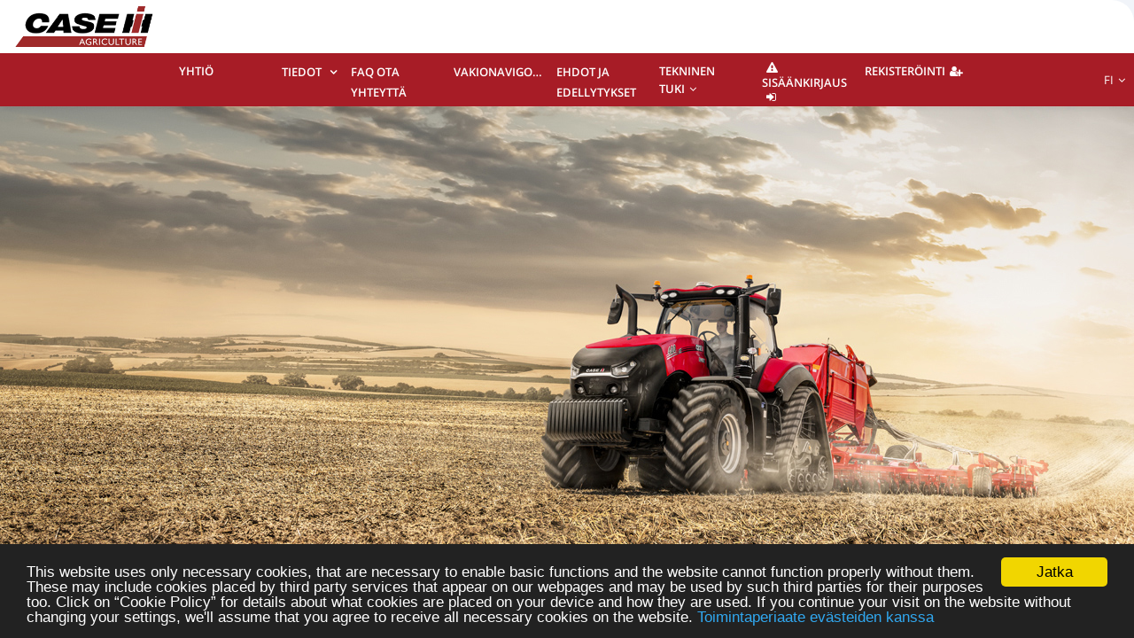

--- FILE ---
content_type: text/css;charset=UTF-8
request_url: https://techinformation.caseih.com/resources/third-party/assets/plugins/offcanvasmenueffects/css/menu_cornerbox.css
body_size: 2110
content:
.show-menu, 
.container, 
.content-wrap {
	overflow: hidden;
}

.content-wrap {
	-webkit-transition: -webkit-transform 0.3s;
	transition: transform 0.3s;
}


/* Menu Button */
#profile-menu-link::before {
	position: absolute;
	top: 0.5em;
	right: 0.5em;
	bottom: 0.5em;
	left: 0.5em;
	content: '';
}

/* Close Button */
.close-button {
	width: 1em;
	height: 1em;
	position: absolute;
	right: 20px;
	top: 20px;
	overflow: hidden;
	text-indent: 1em;
	border: none;
	background: transparent;
	color: transparent;
}

.close-button::before,
.close-button::after {
	content: '';
	position: absolute;
	width: 2px;
	height: 100%;
	top: 0;
	left: 50%;
	background: #b8b7ad;
}

.close-button::before {
	-webkit-transform: rotate(45deg);
	transform: rotate(45deg);
}

.close-button::after {
	-webkit-transform: rotate(-45deg);
	transform: rotate(-45deg);
}

/* Menu */
.menu-wrap {
	position: fixed;
	z-index: 1001;
	width: 280px;
	height: 280px;
	background: #fff;
	color: #373a47;
	padding: 30px;
	-webkit-transform: translate3d(-320px,-320px,0);
	transform: translate3d(-320px,-320px,0);
	-webkit-transition: -webkit-transform 0.3s;
	transition: transform 0.3s;
}

.profile {
	display: inline-block;
	line-height: 42px;
	margin-bottom: 1em;
	font-weight: 700;
}

.profile img {
	float: left;
	border-radius: 50%;
	margin-right: 10px;
}

.profile-menu-list a {
	display: block;
	color: #b8b7ad;
	font-weight: 700;
	padding: 10px 8px;
    text-decoration: none;
}

.profile-menu-list a:hover,
.profile-menu-list a:focus {
	color: #22BAA0;
}

.profile-menu-list a span {
	margin-left: 10px;
}

/* Shown menu */
.show-menu .menu-wrap {
	-webkit-transform: translate3d(0,0,0);
	transform: translate3d(0,0,0);
}

.show-menu .content-wrap {
	-webkit-transform: translate3d(80px,80px,0);
	transform: translate3d(80px,80px,0);
}

.show-menu .content::before {
	opacity: 1;
	-webkit-transition: opacity 0.3s;
	transition: opacity 0.3s;
	-webkit-transform: translate3d(0,0,0);
	transform: translate3d(0,0,0);
}

--- FILE ---
content_type: text/css;charset=UTF-8
request_url: https://techinformation.caseih.com/resources/third-party/assets/plugins/3d-bold-navigation/css/style.css
body_size: 11741
content:
.cd-nav-container h3 {
    margin-top: 10px!important;
    margin-bottom: 10px!important;
}


/* -------------------------------- 

xnavigation 

-------------------------------- */
.cd-nav-container {
  position: fixed;
  z-index: 999999;
  top: 0;
  right: 0;
  width: 80%;
  height: 100%;
  overflow-y: auto;
  background-color: #ffffff;
  /* Force Hardware Acceleration in WebKit */
  -webkit-transform: translateZ(0);
  -moz-transform: translateZ(0);
  -ms-transform: translateZ(0);
  -o-transform: translateZ(0);
  transform: translateZ(0);
  -webkit-backface-visibility: hidden;
  backface-visibility: hidden;
  -webkit-transform: translateX(100%);
  -moz-transform: translateX(100%);
  -ms-transform: translateX(100%);
  -o-transform: translateX(100%);
  transform: translateX(100%);
  -webkit-transition: -webkit-transform 0.4s 0s, box-shadow 0s 0.4s;
  -moz-transition: -moz-transform 0.4s 0s, box-shadow 0s 0.4s;
  transition: transform 0.4s 0s, box-shadow 0s 0.4s;
}
.cd-nav-container.is-visible {
  -webkit-transform: translateX(0);
  -moz-transform: translateX(0);
  -ms-transform: translateX(0);
  -o-transform: translateX(0);
  transform: translateX(0);
  -webkit-overflow-scrolling: touch;
  box-shadow: -4px 0 30px rgba(0, 0, 0, 0.2);
  -webkit-transition: -webkit-transform 0.4s 0s, box-shadow 0s 0s;
  -moz-transition: -moz-transform 0.4s 0s, box-shadow 0s 0s;
  transition: transform 0.4s 0s, box-shadow 0s 0s;
}
.cd-nav-container header {
  padding: 1.5em 0 0 6.25%;
  height: 68px;
  position: relative;
}
.cd-nav-container h3 {
  font-size: 16px;
  font-weight: bold;
  text-transform: uppercase;
  color: #5F5F5F;
}
@media only screen and (min-width: 700px) {
  .cd-nav-container {
    width: 70%;
  }
  .cd-nav-container header {
    height: 116px;
    padding-top: 3em;
  }
}

.cd-close-nav {
  /* 'X' close icon */
  position: absolute;
  height: 44px;
  width: 44px;
  /* set the right position value so that it overlaps the .cd-nav-trigger*/
  right: 6.25%;
  top: 50%;
  bottom: auto;
  -webkit-transform: translateY(-50%);
  -moz-transform: translateY(-50%);
  -ms-transform: translateY(-50%);
  -o-transform: translateY(-50%);
  transform: translateY(-50%);
  /* image replacement */
  overflow: hidden;
  text-indent: 100%;
  white-space: nowrap;
  -webkit-transition: opacity 0.2s;
  -moz-transition: opacity 0.2s;
  transition: opacity 0.2s;
}
.cd-close-nav::after, .cd-close-nav::before {
  /* lines of 'X' icon */
  content: '';
  position: absolute;
  height: 3px;
  width: 32px;
  left: 50%;
  top: 50%;
  background-color: #5F5F5F;
  -webkit-backface-visibility: hidden;
  backface-visibility: hidden;
}
.cd-close-nav::after {
  -webkit-transform: translateX(-50%) translateY(-50%) rotate(45deg);
  -moz-transform: translateX(-50%) translateY(-50%) rotate(45deg);
  -ms-transform: translateX(-50%) translateY(-50%) rotate(45deg);
  -o-transform: translateX(-50%) translateY(-50%) rotate(45deg);
  transform: translateX(-50%) translateY(-50%) rotate(45deg);
}
.cd-close-nav::before {
  -webkit-transform: translateX(-50%) translateY(-50%) rotate(-45deg);
  -moz-transform: translateX(-50%) translateY(-50%) rotate(-45deg);
  -ms-transform: translateX(-50%) translateY(-50%) rotate(-45deg);
  -o-transform: translateX(-50%) translateY(-50%) rotate(-45deg);
  transform: translateX(-50%) translateY(-50%) rotate(-45deg);
}
.no-touch .cd-close-nav:hover {
  opacity: .8;
}
@media only screen and (min-width: 700px) {
  .cd-close-nav {
    right: 7.14%;
  }
}

.cd-nav {
  background-color: #F1F4F9;
  margin: 0;
}
.cd-nav::after {
  clear: both;
  content: "";
  display: table;
}
.cd-nav li {
  width: 50%;
  float: left;
  /* 68px is the navigation header height  and the menu items will be allocated in 3 rows */
  height: calc((100vh - 68px)/3);
  min-height: 120px;
  border: 1px solid #ffffff;
  border-top: none;
  border-left: none;
}
.cd-nav li:nth-of-type(2n) {
  border-right-width: 0;
}
.cd-nav a {
  position: relative;
  display: block;
  width: 100%;
  height: 100%;
  text-align: center;
  -webkit-transition: background-color 0.2s;
  -moz-transition: background-color 0.2s;
  transition: background-color 0.2s;
  color: #5F5F5F;
}
.no-touch .cd-nav a:hover i {
  -webkit-animation: cd-shock 0.3s;
  -moz-animation: cd-shock 0.3s;
  animation: cd-shock 0.3s;
}
.no-touch .cd-nav li a:hover,
.cd-nav li.cd-selected a {
  background: #E9EDF2;
}

.cd-nav span, .cd-nav p {
  position: absolute;
}
.cd-nav span {
  font-size: 50px;    
  top: calc(50% - 60px);
  left: 50%;
  -webkit-transform: translateX(-50%);
  -moz-transform: translateX(-50%);
  -ms-transform: translateX(-50%);
  -o-transform: translateX(-50%);
  transform: translateX(-50%);
  height: 60px;
  width: 60px;
}
.cd-nav span * {
  -webkit-transition: stroke 0.2s;
  -moz-transition: stroke 0.2s;
  transition: stroke 0.2s;
}
.cd-nav p {
  width: 100%;
  left: 0;
  top: calc(50% + 15px);
  color: #5F5F5F;
  -webkit-transition: color 0.2s;
  -moz-transition: color 0.2s;
  transition: color 0.2s;
  -webkit-backface-visibility: hidden;
  backface-visibility: hidden;
}
@media only screen and (min-width: 700px) {
  .cd-nav li {
    /* 116px is the navigation header height and the menu items will be allocated in 3 rows */
    height: calc((100vh - 116px)/3);
    min-height: 200px;
  }
  .cd-nav span {
    height: 64px;
    width: 64px;
    top: calc(50% - 56px);
  }
  .cd-nav p {
    font-size: 2.2rem;
    font-weight: 300;
    top: calc(50% + 21px);
  }
}
@media only screen and (min-width: 1024px) {
  .cd-nav li {
    width: 33.33%;
    float: left;
    /* 116px is the navigation header height  and the menu items will be allocated in 2 rows */
    height: calc((100vh - 116px)/2);
    min-height: 250px;
  }
  .cd-nav li:nth-of-type(2n) {
    border-right-width: 1px;
  }
  .cd-nav li:nth-of-type(3n) {
    border-right-width: 0;
  }
  .cd-nav p {
    font-size: 2.5rem;
  }
}

@-webkit-keyframes cd-shock {
  0% {
    -webkit-transform: rotate(0);
  }
  30% {
    -webkit-transform: rotate(10deg);
  }
  60% {
    -webkit-transform: rotate(-10deg);
  }
  100% {
    -webkit-transform: rotate(0);
  }
}
@-moz-keyframes cd-shock {
  0% {
    -moz-transform: rotate(0);
  }
  30% {
    -moz-transform: rotate(10deg);
  }
  60% {
    -moz-transform: rotate(-10deg);
  }
  100% {
    -moz-transform: rotate(0);
  }
}
@keyframes cd-shock {
  0% {
    -webkit-transform: rotate(0);
    -moz-transform: rotate(0);
    -ms-transform: rotate(0);
    -o-transform: rotate(0);
    transform: rotate(0);
  }
  30% {
    -webkit-transform: rotate(10deg);
    -moz-transform: rotate(10deg);
    -ms-transform: rotate(10deg);
    -o-transform: rotate(10deg);
    transform: rotate(10deg);
  }
  60% {
    -webkit-transform: rotate(-10deg);
    -moz-transform: rotate(-10deg);
    -ms-transform: rotate(-10deg);
    -o-transform: rotate(-10deg);
    transform: rotate(-10deg);
  }
  100% {
    -webkit-transform: rotate(0);
    -moz-transform: rotate(0);
    -ms-transform: rotate(0);
    -o-transform: rotate(0);
    transform: rotate(0);
  }
}
/* -------------------------------- 

xshadow layer 

-------------------------------- */
.cd-overlay {
  /* shadow layer visible when navigation is open */
  position: fixed;
  height: 100%;
  width: 100%;
  top: 0;
  left: 0;
  cursor: pointer;
  background: rgba(0,0,0,0.4);
  visibility: hidden;
  opacity: 0;
  -webkit-backface-visibility: hidden;
  backface-visibility: hidden;
  -webkit-transition: opacity 0.4s 0s, visibility 0s 0.4s;
  -moz-transition: opacity 0.4s 0s, visibility 0s 0.4s;
  transition: opacity 0.4s 0s, visibility 0s 0.4s;
}
.cd-overlay.is-visible {
  opacity: 1;
  visibility: visible;
  -webkit-transition: opacity 0.4s 0s, visibility 0s 0s;
  -moz-transition: opacity 0.4s 0s, visibility 0s 0s;
  transition: opacity 0.4s 0s, visibility 0s 0s;
}

/* -------------------------------- 

xcontent 

-------------------------------- */
main {
  position: relative;
  overflow-x: hidden;
  -webkit-transition: -webkit-transform 0.4s;
  -moz-transition: -moz-transform 0.4s;
  transition: transform 0.4s;
  box-shadow: 0 0 30px #241d20;
}
main.scale-down {
  -webkit-transform: scale(0.9);
  -moz-transform: scale(0.9);
  -ms-transform: scale(0.9);
  -o-transform: scale(0.9);
  transform: scale(0.9);
}
.navigation-visible {
  overflow: hidden;
}
.cd-section {
  position: absolute;
  z-index: 1;
  top: 0;
  left: 0;
  height: 100%;
  width: 100%;
  overflow-y: auto;
  -webkit-transform: translateX(100%);
  -moz-transform: translateX(100%);
  -ms-transform: translateX(100%);
  -o-transform: translateX(100%);
  transform: translateX(100%);
  -webkit-transition: -webkit-transform 0s 0.4s;
  -moz-transition: -moz-transform 0s 0.4s;
  transition: transform 0s 0.4s;
}
.cd-section.cd-selected {
  position: relative;
  z-index: 2;
  -webkit-transform: translateX(0);
  -moz-transform: translateX(0);
  -ms-transform: translateX(0);
  -o-transform: translateX(0);
  transform: translateX(0);
  -webkit-transition: -webkit-transform 0.4s 0s;
  -moz-transition: -moz-transform 0.4s 0s;
  transition: transform 0.4s 0s;
  -webkit-overflow-scrolling: touch;
}

.cd-title {
  position: relative;
  top: 48%;
  -webkit-transform: translateY(-50%);
  -moz-transform: translateY(-50%);
  -ms-transform: translateY(-50%);
  -o-transform: translateY(-50%);
  transform: translateY(-50%);
  color: #ffffff;
  text-align: center;
}
.cd-title > * {
  text-shadow: 0 1px 2px rgba(0, 0, 0, 0.05);
  -webkit-font-smoothing: antialiased;
  -moz-osx-font-smoothing: grayscale;
}
.cd-title h2 {
  font-size: 2.8rem;
  margin-bottom: .8em;
}
.cd-title a {
  display: inline-block;
  padding: 1.2em 1.6em;
  border-radius: 50em;
  border: 2px solid rgba(255, 255, 255, 0.5);
  font-weight: 700;
  color: #ffffff;
  font-family: "Lora", serif;
}
.no-touch .cd-title a:hover {
  border-color: #ffffff;
}
.cd-title span {
  vertical-align: middle;
  display: inline-block;
}
@media only screen and (min-width: 700px) {
  .cd-title h2 {
    font-size: 5rem;
    font-weight: 300;
    margin-bottom: .6em;
  }
}

.cd-content {
  background-color: #ffffff;
  padding: 4em 0;
}
.cd-content p {
  width: 90%;
  max-width: 800px;
  margin: 2em auto;
  line-height: 2;
  color: #78626a;
}

.no-js main, .no-js .cd-section {
  height: auto;
  overflow: visible;
}

.no-js .cd-section {
  position: static;
  -webkit-transform: translateX(0);
  -moz-transform: translateX(0);
  -ms-transform: translateX(0);
  -o-transform: translateX(0);
  transform: translateX(0);
}

.no-js .cd-nav-container {
  width: 100%;
  position: static;
  -webkit-transform: translateX(0);
  -moz-transform: translateX(0);
  -ms-transform: translateX(0);
  -o-transform: translateX(0);
  transform: translateX(0);
  height: auto;
  overflow: visible;
}

.no-js .cd-close-nav {
  display: none;
}

.no-js .cd-nav li {
  width: 50%;
  float: left;
}
@media only screen and (min-width: 700px) {
  .no-js .cd-nav li {
    width: 33.3%;
    float: left;
  }
  .no-js .cd-nav li:nth-of-type(2n) a {
    border-right-width: 1px;
  }
}
@media only screen and (min-width: 1024px) {
  .no-js .cd-nav li {
    width: 16.66%;
    float: left;
  }
  .no-js .cd-nav li:nth-of-type(3n) a {
    border-right-width: 1px solid #e0cf75;
  }
}


--- FILE ---
content_type: text/css;charset=UTF-8
request_url: https://techinformation.caseih.com/resources/third-party/assets/css/modern.css
body_size: 97049
content:
/* Global Styles */

body {
    position: relative;
    height: 100%!important;
    width: 100%;
    font-family: 'Open Sans', sans-serif;
    font-size: 13px;
    background: #ccc;
    color: #4E5E6A;
}

html {
    height: 100%!important;
    position: relative;
}

*:hover,
*:active,
*:focus {
    outline: none!important;
}


/* Typography */

p {
    display: block;
    font-size: 13px;
    font-weight: normal;
    letter-spacing: normal;
    line-height: 22px;
    margin: 0px 0px 10px 0px;
    font-style: normal;
    white-space: normal;
}

h1,
h2,
h3,
h4,
h5,
h6 {
    font-weight: 300;
}

h1 {
    font-size: 30px;
}

h2 {
    font-size: 24px;
}

h3 {
    font-size: 16px;
}

h4 {
    font-size: 14px;
}

h5 {
    font-size: 12px;
}

h6 {
    font-size: 10px;
}

h3,
h4,
h5 {
    font-weight: 600;
}

.f-thin {
    font-weight: 300;
}

.f-normal {
    font-weight: normal;
}

.f-bold {
    font-weight: 600;
}

.f-s-10 {
    font-size: 10px;
}

.f-s-11 {
    font-size: 11px;
}

.f-s-12 {
    font-size: 12px;
}

.f-s-13 {
    font-size: 13px;
}

.f-s-14 {
    font-size: 14px;
}

.f-s-15 {
    font-size: 15px;
}

.f-s-16 {
    font-size: 16px;
}

.f-s-17 {
    font-size: 17px;
}

.f-s-18 {
    font-size: 18px;
}

.f-s-20 {
    font-size: 20px;
}

.f-s-22 {
    font-size: 22px;
}

.f-s-24 {
    font-size: 24px;
}

.f-s-26 {
    font-size: 26px;
}

.f-s-28 {
    font-size: 28px;
}

.f-s-30 {
    font-size: 30px;
}

.f-s-32 {
    font-size: 32px;
}

.text-xs {
    font-size: 10px;
}

.text-sm {
    font-size: 12px;
}

.text-md {
    font-size: 16px;
}

.text-lg {
    font-size: 32px;
}

.text-xl {
    font-size: 52px;
}

.text-xxl {
    font-size: 80px;
}

.f-white {
    color: #fff;
}

.f-gray {
    color: #ccc;
}

.f-gray-dark {
    color: #a2a2a2;
}

.f-black {
    color: #333;
}

.f-green {
    color: #22BAA0;
}

.f-blue {
    color: #127acb;
}

.f-lblue {
    color: #12AFCB;
}

.f-purple {
    color: #7a6fbe;
}

.f-red {
    color: #f25656;
}

.f-yellow {
    color: #f6d433;
}

.f-orange {
    color: #e79b2f;
}

.text-default {
    color: #ccc;
}

.text-primary {
    color: #7a6fbe;
}

.text-success {
    color: #22BAA0;
}

.text-info {
    color: #12AFCB;
}

.text-warning {
    color: #f6d433;
}

.text-danger {
    color: #f25656;
}


/* Icons */

.icon-xs {
    font-size: 12px;
}

.icon-sm {
    font-size: 14px;
}

.icon-md {
    font-size: 16px;
}

.icon-lg {
    font-size: 18px;
}

.icon-state-default {
    color: #ccc;
}

.icon-state-primary {
    color: #7a6fbe;
}

.icon-state-success {
    color: #22BAA0;
}

.icon-state-info {
    color: #12AFCB;
}

.icon-state-warning {
    color: #f6d433;
}

.icon-state-danger {
    color: #f25656;
}


/* Alert */

.alert {
    border-radius: 0;
    padding-top: 10px;
    padding-bottom: 10px;
    border: 0;
}

.alert-success {
    background: #e5f3df;
}

.alert-info {
    background: #d3e6f0;
}

.alert-warning {
    background: #f6f2dd;
}

.alert-danger {
    background: #f1d9d9;
}

/* Custom Badges */

.badge {
    -webkit-border-radius: 12px !important;
    -moz-border-radius: 12px !important;
    border-radius: 12px !important;
    border-radius: 0px;
    font-weight: 300;
    font-size: 11px !important;
    text-align: center;
    vertical-align: middle;
    line-height: 11px!important;
    height: 18px;
    padding: 3px 6px 3px 6px;
    text-shadow: none !important;
}

.badge.badge-roundless {
    -webkit-border-radius: 0 !important;
    -moz-border-radius: 0 !important;
    border-radius: 0 !important;
}

.badge.badge-default {
    background: #f1f1f1;
    color: #aaa;
}

.badge.badge-primary {
    background: #7a6fbe;
    color: #FFF;
}

.badge.badge-info {
    background: #12AFCB;
    color: #FFF;
}

.badge.badge-success {
    background: #22BAA0;
    color: #FFF;
}

.badge.badge-danger {
    background: #f25656;
    color: #FFF;
}

.badge.badge-warning {
    background: #f6d433;
    color: #FFF;
}


/* Switchery */

.switch-sm .switchery {
    height: 15px;
    width: 25px;
}

.switch-sm .switchery > small {
    height: 15px;
    width: 15px;
}

.switch-md .switchery {
    height: 20px;
    width: 35px;
}

.switch-md .switchery > small {
    height: 20px;
    width: 20px;
}

.switch-lg .switchery {
    height: 25px;
    width: 40px;
}

.switch-lg .switchery > small {
    height: 25px;
    width: 25px;
}


/* CSS Utilities */
/* Margins & Paddings */

.no-s {
    margin: 0px!important;
    padding: 0px!important;
}

.no-m {
    margin: 0;
}

.no-p {
    padding: 0;
}

.m {
    margin: 15px;
}

.m-t-xxs {
    margin-top: 5px;
}

.m-r-xxs {
    margin-right: 5px;
}

.m-b-xxs {
    margin-bottom: 5px;
}

.m-l-xxs {
    margin-left: 5px;
}

.m-t-xs {
    margin-top: 10px;
}

.m-r-xs {
    margin-right: 10px;
}

.m-b-xs {
    margin-bottom: 10px;
}

.m-l-xs {
    margin-left: 10px;
}

.m-t-sm {
    margin-top: 15px;
}

.m-r-sm {
    margin-right: 15px;
}

.m-b-sm {
    margin-bottom: 15px;
}

.m-l-sm {
    margin-left: 15px;
}

.m-t-md {
    margin-top: 20px;
}

.m-r-md {
    margin-right: 20px;
}

.m-b-md {
    margin-bottom: 20px;
}

.m-l-md {
    margin-left: 20px;
}

.m-t-lg {
    margin-top: 25px;
}

.m-r-lg {
    margin-right: 25px;
}

.m-b-lg {
    margin-bottom: 25px;
}

.m-l-lg {
    margin-left: 25px;
}

.m-t-xxl {
    margin-top: 30px;
}

.m-r-xxl {
    margin-right: 30px;
}

.m-b-xxl {
    margin-bottom: 30px;
}

.m-l-xxl {
    margin-left: 30px;
}

.m-t-n-xxs {
    margin-top: -5px;
}

.m-r-n-xxs {
    margin-right: -5px;
}

.m-b-n-xxs {
    margin-bottom: -5px;
}

.m-l-n-xxs {
    margin-left: -5px;
}

.m-t-n-xs {
    margin-top: -10px;
}

.m-r-n-xs {
    margin-right: -10px;
}

.m-b-n-xs {
    margin-bottom: -10px;
}

.m-l-n-xs {
    margin-left: -10px;
}

.m-t-n-sm {
    margin-top: -15px;
}

.m-r-n-sm {
    margin-right: -15px;
}

.m-b-n-sm {
    margin-bottom: -15px;
}

.m-l-n-sm {
    margin-left: -15px;
}

.m-t-n-md {
    margin-top: -20px;
}

.m-r-n-md {
    margin-right: -20px;
}

.m-b-n-md {
    margin-bottom: -20px;
}

.m-l-n-md {
    margin-left: -20px;
}

.m-t-n-lg {
    margin-top: -25px;
}

.m-r-n-lg {
    margin-right: -25px;
}

.m-b-n-lg {
    margin-bottom: -25px;
}

.m-l-n-lg {
    margin-left: -25px;
}

.m-t-n-xxl {
    margin-top: -30px;
}

.m-r-n-xxl {
    margin-right: -30px;
}

.m-b-n-xxl {
    margin-bottom: -30px;
}

.m-l-n-xxl {
    margin-left: -30px;
}

.p {
    padding: 15px;
}

.p-h-xxs {
    padding-left: 5px;
    padding-right: 5px;
}

.p-h-xs {
    padding-left: 10px;
    padding-right: 10px;
}

.p-h-sm {
    padding-left: 15px;
    padding-right: 15px;
}

.no-p-h {
    padding-left: 0;
    padding-right: 0;
}

.no-p-v {
    padding-top: 0;
    padding-bottom: 0;
}

.p-h-md {
    padding-left: 20px;
    padding-right: 20px;
}

.p-h-lg {
    padding-left: 25px;
    padding-right: 25px;
}

.p-h-xxl {
    padding-left: 30px;
    padding-right: 30px;
}

.p-v-xxs {
    padding-top: 5px;
    padding-bottom: 5px;
}

.p-v-xs {
    padding-top: 10px;
    padding-bottom: 10px;
}

.p-v-sm {
    padding-top: 15px;
    padding-bottom: 15px;
}

.p-v-md {
    padding-top: 20px;
    padding-bottom: 20px;
}

.p-v-lg {
    padding-top: 25px;
    padding-bottom: 25px;
}

.p-v-xxl {
    padding-top: 30px;
    padding-bottom: 30px;
}


/* Borders */

.no-b {
    border: 0!important;
}

.b {
    border: 1px solid #f1f1f1;
}

.b-t {
    border-top: 1px solid #f1f1f1;
}

.b-r {
    border-right: 1px solid #f1f1f1;
}

.b-b {
    border-bottom: 1px solid #f1f1f1;
}

.b-l {
    border-left: 1px solid #f1f1f1;
}

.b-default {
    border-color: #f1f1f1;
}

.b-primary {
    border-color: #7a6fbe;
}

.b-info {
    border-color: #12AFCB;
}

.b-success {
    border-color: #22BAA0;
}

.b-warning {
    border-color: #f6d433;
}

.b-danger {
    border-color: #f25656;
}

.b-2 {
    border-size: 2px;
}

.b-3 {
    border-size: 3px;
}

.b-4 {
    border-size: 4px;
}

.b-n-t {
    border-top: 0;
}

.b-n-r {
    border-right: 0;
}

.b-n-b {
    border-bottom: 0;
}

.b-n-l {
    border-left: 0;
}


/* Radius */

.no-r {
    border-radius: 0!important;
}

.r {
    border-radius: 2px;
}

.r-t-l {
    border-top-left-radius: 2px;
}

.r-t-r {
    border-top-right-radius: 2px;
}

.r-b-l {
    border-bottom-left-radius: 2px;
}

.r-b-r {
    border-bottom-right-radius: 2px;
}

.no-r-t-l {
    border-top-left-radius: 0!important;
}

.no-r-t-r {
    border-top-right-radius: 0!important;
}

.no-r-b-l {
    border-bottom-left-radius: 0!important;
}

.no-r-b-r {
    border-bottom-right-radius: 0!important;
}

/* Backgrounds */

.bg-n {
    background: transparent!important;
}

.bg-primary {
    background-color: #7a6fbe;
    color: #fff;
}

.bg-primary.dark {
    background-color: #6e63b4;
    color: #fff;
}

.bg-primary.light {
    background-color: #877cc7;
    color: #fff;
}

.bg-success {
    background-color: #22BAA0;
    color: #fff;
}

.bg-success.dark {
    background-color: #1da890;
    color: #fff;
}

.bg-success.light  {
    background-color: #32c6ad;
    color: #fff;
}

.bg-info {
    background-color: #12AFCB;
    color: #fff;
}

.bg-info.dark {
    background-color: #0ba0bb;
    color: #fff;
}

.bg-info.light {
    background-color: #20beda;
    color: #fff;
}

.bg-warning {
    background-color: #f6d433;
    color: #fff;
}

.bg-warning.dark {
    background-color: #f1ca11;
    color: #fff;
}

.bg-warning.light {
    background-color: #fada44;
    color: #fff;
}

.bg-danger {
    background-color: #f25656;
    color: #fff;
}

.bg-danger.dark {
    background-color: #e54f4f;
    color: #fff;
}

.bg-danger.light {
    background-color: #f66d6d;
    color: #fff;
}

.bg-dark {
    background-color: #333;
    color: #fff;
}

.bg-dark.dark {
    background-color: #2b2b2b;
    color: #fff;
}

.bg-dark.light {
    background-color: #3b3b3b;
    color: #fff;
}

.bg-light {
    background-color: #f1f1f1;
}

.bg-light.dark {
    background-color: #e5e5e5;
}

.bg-light.light {
    background-color: #f9f9f9;
}

.bg-gray {
    background-color: #ccc;
}

.bg-gray.dark {
    background-color: #b9b9b9;
}

.bg-gray.light {
    background-color: #d7d7d7;
}


/* Buttons */

.btn {
    font-size: 13px;
    border: 1px solid transparent;
    border-radius: 0;
    outline: none!important;
}

.btn-addon i {
    position: relative;
    float: left;
    width: 35px;
    height: 35px;
    margin: -7px -13px;
    margin-right: 12px;
    line-height: 34px;
    text-align: center;
    border-top-left-radius: 2px;
    border-bottom-left-radius: 2px;
    background-color: rgba(0,0,0, 0.1);
}

.btn-rounded.btn-addon i {
    margin: -7px -16px;
    margin-right: 15px;
    border-radius: 50px;
}

.btn-rounded.btn-addon.btn-sm i {
    margin: -7px -16px;
    margin-right: 10px;
    border-radius: 50px;
}

.btn-lg {
    line-height: inherit;
}

.btn-lg.btn-addon i {
    width: 45px;
    height: 45px;
    margin: -11px -17px;
    margin-right: 16px;
    line-height: 45px;
}

.btn-sm.btn-addon i {
    width: 30px;
    height: 30px;
    margin: -6px -11px;
    margin-right: 10px;
    line-height: 30px;
}

.btn-xs.btn-addon i {
    width: 22px;
    height: 22px;
    margin: -2px -6px;
    margin-right: 5px;
    line-height: 22px;
    font-size: 10px;
}

.btn-default {
    background-color: #fff;
    color: #333;
    border: 1px solid #e5e5e5;
}

.btn-default:hover,
.btn-default:focus,
.btn-default:active,
.btn-group.open .btn-default.dropdown-toggle,
.btn.btn-default.active {
    background-color: #f1f1f1;
    border: 1px solid #e5e5e5;
}

.btn-primary {
    background-color: #7a6fbe;
    color: #fff;
    border: 1px solid transparent;
}

.btn-primary:hover,
.btn-primary:focus,
.btn-primary:active,
.btn-group.open .btn-primary.dropdown-toggle,
.btn.btn-primary.active {
    background-color: #6a5fac;
    border: 1px solid transparent;
}

.btn-success {
    background-color: #22BAA0;
    color: #fff;
    border: 1px solid transparent;
}

.btn-success:hover,
.btn-success:focus,
.btn-success:active,
.btn-group.open .btn-success.dropdown-toggle,
.btn.btn-success.active {
    background-color: #1DB198;
    border: 1px solid transparent;
}

.btn-danger {
    background-color: #f25656;
    color: #fff;
    border: 1px solid transparent;
}

.btn-danger:hover,
.btn-danger:focus,
.btn-danger:active,
.btn-group.open .btn-danger.dropdown-toggle,
.btn.btn-danger.active {
    background-color: #e14444;
    border: 1px solid transparent;
}

.btn-info {
    background-color: #12AFCB;
    color: #fff;
    border: 1px solid transparent;
}

.btn-info:hover,
.btn-info:focus,
.btn-info:active,
.btn-group.open .btn-info.dropdown-toggle,
.btn.btn-info.active {
    background-color: #08A7C3;
    border: 1px solid transparent;
}

.btn-warning {
    background-color: #f2ca4c;
    color: #fff;
    border: 1px solid transparent;
}

.btn-warning:hover,
.btn-warning:focus,
.btn-warning:active,
.btn-group.open .btn-warning.dropdown-toggle,
.btn.btn-warning.active {
    background-color: #e8bf40;
    border: 1px solid transparent;
}

.btn-rounded {
    padding-left: 15px;
    padding-right: 15px;
    border-radius: 50px;
}

.btn-group.open .dropdown-toggle {
    box-shadow: none;
}

.btn-facebook {
    background: #627AAC;
    color: #fff;
}

.btn-facebook:hover,
.btn-facebook:focus,
.btn-facebook:active {
    background: #3B5998;
    color: #fff;
}

.btn-twitter {
    background: #33BBF3;
    color: #fff;
}

.btn-twitter:hover,
.btn-twitter:focus,
.btn-twitter:active {
    background: #00ABF0;
    color: #fff;
}

.btn-google {
    background: #E0745B;
    color: #fff;
}

.btn-google:hover,
.btn-google:focus,
.btn-google:active {
    background: #D95232;
    color: #fff;
}

.btn-youtube {
    background: #D6464B;
    color: #fff;
}

.btn-youtube:hover,
.btn-youtube:focus,
.btn-youtube:active {
    background: #CC181E;
    color: #fff;
}

.btn-vimeo {
    background: #69C8FF;
    color: #fff;
}

.btn-vimeo:hover,
.btn-vimeo:focus,
.btn-vimeo:active {
    background: #44BBFF;
    color: #fff;
}

.btn-dribbble {
    background: #E094B7;
    color: #fff;
}

.btn-dribbble:hover,
.btn-dribbble:focus,
.btn-dribbble:active {
    background: #D97AA5;
    color: #fff;
}

.btn-github {
    background: #848484;
    color: #fff;
}

.btn-github:hover,
.btn-github:focus,
.btn-github:active {
    background: #666666;
    color: #fff;
}

.btn-instagram {
    background: #658EAF;
    color: #fff;
}

.btn-instagram:hover,
.btn-instagram:focus,
.btn-instagram:active {
    background: #3F729B;
    color: #fff;
}

.btn-pinterest {
    background: #BE464B;
    color: #fff;
}

.btn-pinterest:hover,
.btn-pinterest:focus,
.btn-pinterest:active {
    background: #AE181F;
    color: #fff;
}

.btn-vk {
    background: #7D9BBB;
    color: #fff;
}

.btn-vk:hover,
.btn-vk:focus,
.btn-vk:active {
    background: #5D83AA;
    color: #fff;
}

.btn-rss {
    background: #F19958;
    color: #fff;
}

.btn-rss:hover,
.btn-rss:focus,
.btn-rss:active {
    background: #EE802F;
    color: #fff;
}

.btn-flickr {
    background: #3395C4;
    color: #fff;
}

.btn-flickr:hover,
.btn-flickr:focus,
.btn-flickr:active {
    background: #007BB6;
    color: #fff;
}


/* Box Shadow */

.bs-n {
    -webkit-box-shadow: none;
    -moz-box-shadow: none;
    box-shadow: none;
}

.bs-dark {
    -webkit-box-shadow: 0 0 3px rgba(0, 0, 0, .6);
    -moz-box-shadow: 0 0 3px rgba(0, 0, 0, .6);
    box-shadow: 0 0 3px rgba(0, 0, 0, .6);
}

.bs-light {
    -webkit-box-shadow: 0 0 3px rgba(0, 0, 0, .3);
    -moz-box-shadow: 0 0 3px rgba(0, 0, 0, .3);
    box-shadow: 0 0 3px rgba(0, 0, 0, .3);
}

.bs-t {
    -webkit-box-shadow: 0 -1px 1px rgba(0, 0, 0, .05);
    -moz-box-shadow: 0 -1px 1px rgba(0, 0, 0, .05);
    box-shadow: 0 -1px 1px rgba(0, 0, 0, .05);
}

.bs-r {
    -webkit-box-shadow: 1px 0 1px rgba(0, 0, 0, .05);
    -moz-box-shadow: 1px 0 1px rgba(0, 0, 0, .05);
    box-shadow: 1px 0 1px rgba(0, 0, 0, .05);
}

.bs-b {
    -webkit-box-shadow: 0 1px 1px rgba(0, 0, 0, .05);
    -moz-box-shadow: 0 1px 1px rgba(0, 0, 0, .05);
    box-shadow: 0 1px 1px rgba(0, 0, 0, .05);
}

.bs-l {
    -webkit-box-shadow: -1px 0 1px rgba(0, 0, 0, .05);
    -moz-box-shadow: -1px 0 1px rgba(0, 0, 0, .05);
    box-shadow: -1px 0 1px rgba(0, 0, 0, .05);
}


/* Width & Height */


.full-height {
    height: 100%!important;
}

.full-width {
    width: 100%!important;
}

.w-xxs {
    width: 50px;
}

.w-xs {
    width: 90px;
}

.w-sm {
    width: 140px;
}

.w {
    width: 200px;
}

.w-md {
    width: 240px;
}

.w-lg {
    width: 280px;
}

.w-xl {
    width: 330px;
}

.w-xxl {
    width: 370px;
}

.w-auto {
    width: auto;
}

.h-auto {
    height: auto;
}


/* Tooltip */

.tooltip-inner {
    border-radius: 0;
}


/* Panel */

.panel {
    -webkit-box-shadow: 0 5px 5px -5px rgba(0, 0, 0, 0.1);
    -moz-box-shadow: 0 5px 5px -5px rgba(0, 0, 0, 0.1);
    box-shadow: 0 5px 5px -5px rgba(0, 0, 0, 0.1);
    border: 0!important;
    margin-bottom: 25px;
    border-radius: 0;
}

@media (min-width: 768px) {
    .panel > .row > div:first-child {
        padding-left: 15px;
        padding-right: 0;
    }

    .panel > .row > div:last-child {
        padding-left: 0;
        padding-right: 15px;
    }
}

.panel .panel-heading {
    padding: 20px 20px 20px 20px;
    overflow: hidden;
    border-top-left-radius: 0;
    border-top-right-radius: 0;
    border: 0!important;
    height: 55px;
    font-size: 14px;
    font-weight: 600;
}

.panel .panel-heading .panel-title {
    font-size: 14px;
    float: left;
    margin: 0px;
    padding: 0px;
    font-weight: 600;
}

.panel .panel-heading .panel-title small {
    font-size: 80%;
}

.panel .panel-heading .panel-control {
    float: right;
    height: auto;
}

.panel .panel-heading .panel-control a {
    text-decoration: none;
    color: #ccc;
    margin-left: 5px;
    font-size: 14px;
    float: left;
}

.panel .panel-heading .panel-control a:hover {
    color: #a2a2a2;
}

.panel .panel-body {
    position: relative;
    padding: 20px;
    border-bottom-left-radius: 0;
    border-bottom-right-radius: 0;
}

.panel .panel-heading + .panel-body {
    padding: 0 20px 20px 20px;
}

.panel-default .panel-heading {
    background: #f1f1f1;
    border-color: #e7e7e7;
}

.panel-default .panel-heading .panel-control a {
    color: #bbb;
}

.panel-default .panel-heading .panel-control a:hover {
    color: #a2a2a2;
}

.panel-primary .panel-heading {
    background: #7a6fbe;
    color: #fff;
}

.panel-primary .panel-heading .panel-control a {
    color: #fff;
}

.panel-primary .panel-heading .panel-control a:hover {
    color: #f1f1f1;
}

.panel-success .panel-heading {
    background: #22BAA0;
    color: #fff;
}

.panel-success .panel-heading .panel-control a {
    color: #fff;
}

.panel-success .panel-heading .panel-control a:hover {
    color: #f1f1f1;
}

.panel-info .panel-heading {
    background: #12AFCB;
    color: #fff;
}

.panel-info .panel-heading .panel-control a {
    color: #fff;
}

.panel-info .panel-heading .panel-control a:hover {
    color: #f1f1f1;
}

.panel-warning .panel-heading {
    background: #f6d433;
    color: #fff;
}

.panel-warning .panel-heading .panel-control a {
    color: #fff;
}

.panel-warning .panel-heading .panel-control a:hover {
    color: #f1f1f1;
}

.panel-danger .panel-heading {
    background: #f25656;
    color: #fff;
}

.panel-danger .panel-heading .panel-control a {
    color: #fff;
}

.panel-danger .panel-heading .panel-control a:hover {
    color: #f1f1f1;
}

.panel-transparent {
    background: transparent;
    -webkit-box-shadow: none;
    -moz-box-shadow: none;
    box-shadow: none;
}

.panel-transparent .panel-heading .panel-control a {
    color: #ccc;
}

.panel-transparent .panel-heading .panel-control a:hover {
    color: #a2a2a2;
}

.panel-white {
    background: #fff;
}

.panel-white .panel-heading .panel-control a {
    color: #ccc;
}

.panel-white .panel-heading .panel-control a:hover {
    color: #a2a2a2;
}

.panel-purple {
    background: #7a6fbe;
}

.panel-purple .panel-heading {
    color: #fff;
}

.panel-purple .panel-body {
    color: #fff;
}

.panel-purple .panel-heading .panel-control a {
    color: #fff;
}

.panel-purple .panel-heading .panel-control a:hover {
    color: #f1f1f1;
}

.panel-green {
    background: #22BAA0;
}

.panel-green .panel-heading {
    color: #fff;
}

.panel-green .panel-body {
    color: #fff;
}

.panel-green .panel-heading .panel-control a {
    color: #fff;
}

.panel-green .panel-heading .panel-control a:hover {
    color: #f1f1f1;
}

.panel-blue {
    background: #12AFCB;
}

.panel-blue .panel-heading {
    color: #fff;
}

.panel-blue .panel-body {
    color: #fff;
}

.panel-blue .panel-heading .panel-control a {
    color: #fff;
}

.panel-blue .panel-heading .panel-control a:hover {
    color: #f1f1f1;
}

.panel-yellow {
    background: #f6d433;
}

.panel-yellow .panel-heading {
    color: #fff;
}

.panel-yellow .panel-body {
    color: #fff;
}

.panel-yellow .panel-heading .panel-control a {
    color: #fff;
}

.panel-yellow .panel-heading .panel-control a:hover {
    color: #f1f1f1;
}

.panel-red {
    background: #f25656;
}

.panel-red .panel-heading {
    color: #fff;
}

.panel-red .panel-body {
    color: #fff;
}

.panel-red .panel-heading .panel-control a {
    color: #fff;
}

.panel-red .panel-heading .panel-control a:hover {
    color: #f1f1f1;
}

.panel-placeholder {
    border: 2px dashed #ddd;
    margin-bottom: 20px;
}


/* Wells */

.well {
    border-radius: 0;
    -webkit-box-shadow: none;
    -moz-box-shadow: none;
    box-shadow: none;
    background-color: #F6F6F6;
    border: 0;
}


/* Modals */

.modal {
    z-index: 9999;
}

.modal-content {
    -webkit-box-shadow: 0 5px 5px -5px rgba(0, 0, 0, 0.1);
    -moz-box-shadow: 0 5px 5px -5px rgba(0, 0, 0, 0.1);
    box-shadow: 0 5px 5px -5px rgba(0, 0, 0, 0.1);
    border: 0;
    border-radius: 0;
}

.modal-header {
    padding: 20px 20px 20px 20px;
    overflow: hidden;
    border-top-left-radius: 0;
    border-top-right-radius: 0;
    border: 0!important;
    height: 55px;
    font-size: 14px;
    font-weight: 600;
}

.modal-body {
    position: relative;
    padding: 20px;
    border-bottom-left-radius: 0;
    border-bottom-right-radius: 0;
}

.modal-footer {
    position: relative;
    padding: 20px;
    border-bottom-left-radius: 0;
    border-bottom-right-radius: 0;
    border: 0;
}

.modal-header + .modal-body {
    padding: 0 20px 20px 20px;
}

.modal-body + .modal-footer {
    padding: 0 20px 20px 20px;
}

.modal-open {
    overflow-y: auto!important;
}

.modal-open {
    padding: 0!important;
}

.modal-backdrop {
    z-index: 999;
}

/* Pagination */

.pagination > li > a {
    color: #5B5B5B;
}

.pagination > .active > a,
.pagination > .active > span,
.pagination > .active > a:hover,
.pagination > .active > span:hover,
.pagination > .active > a:focus,
.pagination > .active > span:focus {
    background: #22BAA0; 
    border-color: #22BAA0;
}


/* Progress Bars */

.progress {
    border-radius: 2px;
}

.progress-squared {
    border-radius: 0;
}

.progress-xs {
    height: 5px;
}

.progress-sm {
    height: 10px;
}

.progress-md {
    height: 15px;
}

.progress-lg {
    height: 25px;
}

.progress-bar {
    background-color: #7a6fbe;
}

.progress-bar-success {
    background-color: #22BAA0;
}

.progress-bar-info {
    background-color: #12AFCB;
}

.progress-bar-warning {
    background-color: #f6d433;
}

.progress-bar-danger {
    background-color: #f25656;
}


/* Tabs */

.tab-content {
    padding: 15px;
    background: #fff;
    
}

.nav-tabs > li > a {
    border-radius: 0!important;
    color: #777;
    border-bottom: 1px solid #DDDDDD;
}

.nav-tabs > li > a:hover {
    background: #f1f1f1;
}

.nav-tabs > li.active > a,
.nav-tabs > li.active > a:hover,
.nav-tabs > li.active > a:focus {
    color: #555;
    cursor: default;
    background-color: #fff;
    border-bottom-color: #fff;
}

.nav-pills > li > a {
    color: #777;
    border-radius: 0!important;
}

.nav-pills > li.active > a,
.nav-pills > li.active > a:hover,
.nav-pills > li.active > a:focus {
    color: #fff;
    background-color: #7a6fbe;
}

.tabs-below > .nav-tabs,
.tabs-right > .nav-tabs,
.tabs-left > .nav-tabs {
    border-bottom: 0;
}

.tab-content > .tab-pane,
.pill-content > .pill-pane {
    display: none;
}

.tab-content > .active,
.pill-content > .active {
    display: block;
}

.tabs-below > .nav-tabs {
    border-top: 1px solid #ddd;
}

.tabs-below > .nav-tabs > li {
    margin-top: -1px;
    margin-bottom: 0;
}

.tabs-below > .nav-tabs > li > a {
    -webkit-border-radius: 0;
    -moz-border-radius: 0;
    border-radius: 0;
}

.tabs-below > .nav-tabs > li > a:hover,
.tabs-below > .nav-tabs > li > a:focus {
    border-top-color: #ddd;
    border-bottom-color: transparent;
}

.tabs-below > .nav-tabs > .active > a,
.tabs-below > .nav-tabs > .active > a:hover,
.tabs-below > .nav-tabs > .active > a:focus {
    border-color: #fff #ddd #ddd #ddd;
}

.tabs-left > .nav-tabs > li,
.tabs-right > .nav-tabs > li {
    float: none;
}

.tabs-left > .nav-tabs > li > a,
.tabs-right > .nav-tabs > li > a {
    min-width: 74px;
    margin-right: 0;
    margin-bottom: 3px;
    border-bottom: 0;
}

.tabs-left > .nav-tabs {
    float: left;
    margin-right: 19px;
    border-right: 1px solid #ddd;
}

.tabs-left > .nav-tabs > li > a {
    margin-right: -1px;
    -webkit-border-radius: 0;
    -moz-border-radius: 0;
    border-radius: 0;
}

.tabs-left > .nav-tabs > li > a:hover,
.tabs-left > .nav-tabs > li > a:focus {
    border-color: #eeeeee #dddddd #eeeeee #eeeeee;
}

.tabs-left > .nav-tabs .active > a,
.tabs-left > .nav-tabs .active > a:hover,
.tabs-left > .nav-tabs .active > a:focus {
    border-color: #ddd transparent #ddd #ddd;
    border-right-color: #ffffff;
    border-bottom: 1px solid #DDDDDD;
}

.tabs-right > .nav-tabs {
    float: right;
    margin-left: 19px;
    border-left: 1px solid #ddd;
}

.tabs-right > .nav-tabs > li > a {
    margin-left: -1px;
    -webkit-border-radius: 0;
    -moz-border-radius: 0;
    border-radius: 0;
}

.tabs-right > .nav-tabs > li > a:hover,
.tabs-right > .nav-tabs > li > a:focus {
    border-color: #eeeeee #eeeeee #eeeeee #dddddd;
}

.tabs-right > .nav-tabs .active > a,
.tabs-right > .nav-tabs .active > a:hover,
.tabs-right > .nav-tabs .active > a:focus {
    border-color: #ddd #ddd #ddd transparent;
    border-left-color: #ffffff;
    border-bottom: 1px solid #DDDDDD;
}


/* Accordions */

.panel-group .panel-heading .panel-title > a {
    font-size: 14px;
}

.panel-group .panel-heading {
    font-size: 14px;
    height: auto!important;
}

.panel-group .panel-heading  .panel-title > a {
    text-decoration: none;
}

.panel-group  .panel-heading {
    border-bottom: 0!important;
}

.panel > .panel-heading + .panel-collapse > .panel-body {
    border-top-color: transparent;
}

.panel-group .panel-heading .panel-title {
    position: relative;
    width: 100%;
}


/* jsTree */

.jstree-default .jstree-clicked {
    background: #f1f1f1;
    border-radius: 0;
    box-shadow: inset 0 0 1px #999;
}

.jstree-default li a:hover {
    background: #f1f1f1;
    border-radius: 0;
    box-shadow: inset 0 0 1px #999;
}



/* Labels */

.label.label-default {
    background: #fff;
    border: 1px solid #e5e5e5;
}

.label.label-success {
    background: #22BAA0;
}

.label.label-primary {
    background: #7a6fbe;
}

.label.label-info {
    background: #12AFCB;
}

.label.label-danger {
    background: #f25656;
}

.label.label-warning {
    background: #f6d433;
}


/* Forms */

label {
    font-size: 13px;
    font-weight: normal;
}

.controls label {
    display: block;
}

.form-control {
    background: #fff;
    border-radius: 0;
    border: 1px solid #dce1e4;
    box-shadow: none!important;
    font-size: 13px;
    padding: 6px 10px!important;
    -webkit-transition: all 0.2s ease-in-out;
    -moz-transition: all 0.2s ease-in-out;
    -o-transition: all 0.2s ease-in-out;
    transition: all 0.2s ease-in-out;
}

input[disabled] {
    background: #f7f7f7;
    border-color: #d2d7db;
}

.form-control:focus {
    border: 1px solid #bdc5c9;
    background: #fff;
}

.help-block {
    margin-bottom: 5px;
}

.form-group.has-success .form-control,
.form-group.has-warning .form-control,
.form-group.has-error .form-control {
    box-shadow: none;
}

.form-group.has-success .form-control:focus {
    border: 1px solid #22BAA0;
    background: #fff;
}

.form-group.has-warning .form-control:focus {
    border: 1px solid #f6d433;
    background: #fff;
}

.form-group.has-error .form-control:focus {
    border: 1px solid #f25656;
    background: #fff;
}

.form-group.has-success label {
    color: #22BAA0;
}

.form-group.has-warning label {
    color: #f6d433;
}

.form-group.has-error label {
    color: #f25656;
}

label.error {
    color: #a94442;
    font-weight: bold;
    margin-top: 5px;
    float: left;
    font-size: 12px;
}

input.form-control.input-rounded {
    border-radius: 30px;
}

.input-group .btn {
    padding: 7px 12px;
}

ol.linenums {
    margin: 0;
}

.select2-selection {
    background: #fff!important;
    border-radius: 0!important;
    border: 1px solid #dce1e4!important;
    box-shadow: none!important;
    font-size: 13px!important;
    padding: 6px 10px!important;
    height: 34px!important;
    -webkit-transition: all 0.2s ease-in-out!important;
    -moz-transition: all 0.2s ease-in-out!important;
    -o-transition: all 0.2s ease-in-out!important;
    transition: all 0.2s ease-in-out!important;
}

.select2-dropdown {
    background: #fff;
    border-radius: 0;
    border: 1px solid #dce1e4;
    border-top: 0;
    box-shadow: none!important;
    font-size: 13px;
    padding: 6px 10px!important;
    -webkit-transition: all 0.2s ease-in-out;
    -moz-transition: all 0.2s ease-in-out;
    -o-transition: all 0.2s ease-in-out;
    transition: all 0.2s ease-in-out;
    z-index: 9999;
}

.select2-dropdown.select2-dropdown--above {
    border: 1px solid #dce1e4;
    border-bottom: 0;
}

.select2-selection--multiple .select2-selection__choice {
    background: #f1f1f1!important;
    border-radius: 0!important;
    border: 1px solid #ccc!important;
}

.select2-container--default .select2-selection--single .select2-selection__rendered,
.select2-container--default .select2-selection--multiple .select2-selection__rendered {
    line-height: inherit!important;
    padding: 0!important;
}

.select2-container--default .select2-selection--multiple .select2-selection__choice,
.select2-container .select2-search--inline .select2-search__field {
    margin-top: 0!important;
}

.popover {
    border: 1px solid #ebebeb;
    border-radius: 0;
    box-shadow: none;
    padding: 0;
}

.popover-title {
    border-radius: 0;
}

.popover.top > .arrow {
    border-top-color: #ebebeb;
}

.popover.left > .arrow {
    border-left-color: #ebebeb;
}

.popover.right > .arrow {
    border-right-color: #ebebeb;
}

.popover.bottom > .arrow {
    border-bottom-color: #ebebeb;
}

.input-group-lg > .form-control,
.input-group-lg > .input-group-addon,
.input-group-lg > .input-group-btn > .btn {
    border-radius: 0!important;
}



/* Tables */

.table > tbody > tr > td, 
.table > tbody > tr > th,
.table > tfoot > tr > td, 
.table > tfoot > tr > th,
.table > thead > tr > td,
.table > thead > tr > th,
.table td {
    padding: 15px!important;
}

.dataTables_wrapper .dataTables_filter input,
.dataTables_wrapper .dataTables_length select {
    background: #fff;
    border-radius: 0;
    border: 1px solid #dce1e4;
    box-shadow: none!important;
    font-size: 13px;
    padding: 6px 10px!important;
    -webkit-transition: all 0.2s ease-in-out;
    -moz-transition: all 0.2s ease-in-out;
    -o-transition: all 0.2s ease-in-out;
    transition: all 0.2s ease-in-out;
}

.dataTables_wrapper .dataTables_filter input:focus {
    border: 1px solid #bdc5c9;
    background: #fff;
    outline: 0;
}

.dataTables_wrapper .dataTables_length select:focus {
    outline: 0;
}

.dataTables_wrapper .dataTables_paginate .paginate_button.current, 
.dataTables_wrapper .dataTables_paginate .paginate_button.current:hover {
    color: #5f5f5f!important;
    border: 1px solid #ebebeb;
    background: #f1f1f1!important;
}

.dataTables_wrapper .dataTables_paginate .paginate_button:hover,
.dataTables_wrapper .dataTables_paginate .paginate_button:active,
.dataTables_wrapper .dataTables_paginate .paginate_button:focus {
    color: #5f5f5f!important;
    border: 1px solid transparent;
    background: #f7f7f7!important;
    box-shadow: none;
}

tr.group,
tr.group:hover {
    background-color: #ddd !important;
}


/* Wysiwyg */

.note-editor {
    border: 1px solid #DCE1E4;
    border-radius: 0;
}

.note-dialog .note-modal-form {
    margin: 0 15px 0 15px;
}

.note-editor .note-toolbar {
    border-bottom: 0;
    background: #fff;
    padding: 10px;
}

.note-popover .popover .popover-content>.btn-group, .note-toolbar>.btn-group {
    margin-top: 0;
}

.note-editor .note-editable {
    padding: 15px;
    padding-top: 10px;
    overflow: auto;
    outline: 0;
}

.note-editor .note-statusbar {
    background: transparent;
}

.note-editor .note-statusbar .note-resizebar {
    border: 0;
}


/* Center */

.center {
    margin: 0 auto;
    float: none!important;
    display: block;
}


/* Display */

.display-block {
    display: block;
}

.display-inline {
    display: inline-block;
}


/* Middle Box */

.box-middle {
    position: absolute;
    height: 400px;
    width: 400px;
    top: 50%;
    left: 50%;
    margin-left: -200px!important;
    margin-top: -200px!important;
}


/* Date Picker */

.datepicker {
    padding: 10px!important;
    border: 1px solid #e0e0e0!important;
    border-radius: 0!important;
    -webkit-box-shadow: 0 5px 5px -5px rgba(0, 0, 0, 0.1)!important;
    -moz-box-shadow: 0 5px 5px -5px rgba(0, 0, 0, 0.1)!important;
    box-shadow: 0 5px 5px -5px rgba(0, 0, 0, 0.1)!important;
}

.datepicker table tr td,
.datepicker table tr th, 
.datepicker table tr td span {
    border-radius: 0!important;
}

.datepicker table tr td.active:hover,
.datepicker table tr td.active:hover:hover,
.datepicker table tr td.active.disabled:hover,
.datepicker table tr td.active.disabled:hover:hover,
.datepicker table tr td.active:focus,
.datepicker table tr td.active:hover:focus,
.datepicker table tr td.active.disabled:focus,
.datepicker table tr td.active.disabled:hover:focus,
.datepicker table tr td.active:active,
.datepicker table tr td.active:hover:active,
.datepicker table tr td.active.disabled:active,
.datepicker table tr td.active.disabled:hover:active,
.datepicker table tr td.active.active,
.datepicker table tr td.active:hover.active,
.datepicker table tr td.active.disabled.active,
.datepicker table tr td.active.disabled:hover.active,
.open .dropdown-toggle.datepicker table tr td.active,
.open .dropdown-toggle.datepicker table tr td.active:hover,
.open .dropdown-toggle.datepicker table tr td.active.disabled,
.open .dropdown-toggle.datepicker table tr td.active.disabled:hover {
    color: #ffffff;
    background-color: #7a6fbe;
    border: 0;
}

.datepicker table tr td span.active:hover,
.datepicker table tr td span.active:hover:hover,
.datepicker table tr td span.active.disabled:hover,
.datepicker table tr td span.active.disabled:hover:hover,
.datepicker table tr td span.active:focus,
.datepicker table tr td span.active:hover:focus,
.datepicker table tr td span.active.disabled:focus,
.datepicker table tr td span.active.disabled:hover:focus,
.datepicker table tr td span.active:active,
.datepicker table tr td span.active:hover:active,
.datepicker table tr td span.active.disabled:active, 
.datepicker table tr td span.active.disabled:hover:active, 
.datepicker table tr td span.active.active,
.datepicker table tr td span.active:hover.active, 
.datepicker table tr td span.active.disabled.active, 
.datepicker table tr td span.active.disabled:hover.active, 
.open .dropdown-toggle.datepicker table tr td span.active, 
.open .dropdown-toggle.datepicker table tr td span.active:hover,
.open .dropdown-toggle.datepicker table tr td span.active.disabled,
.open .dropdown-toggle.datepicker table tr td span.active.disabled:hover {
    color: #ffffff;
    background-color: #7a6fbe;
    border: 0;
}


/* Colorpicker */

.colorpicker {
    padding: 10px!important;
}


/* Dropzone */

.dropzone {
    border: 1px solid #f1f1f1;
    border-radius: 0;
    background: #f9f9f9;
}


/* Image Cropper */

.img-preview {
    height: 150px;
    width: 220px;
    overflow: hidden;
    text-align: center;
}


/* Sparkline Charts */

.jqstooltip {
    box-sizing: content-box;
}


/* Flot Chart */

#flot1 {
    width: 100%;
    height: 250px;
}

#flot2 {
    width: 100%;
    height: 250px;
}

#flot3 {
    margin: 0 auto;
    width: 250px;
    height: 250px;
}

#flot3 .pie-chart-legend {
    padding: 5px;
}

#flot4 {
    width: 100%;
    height: 250px;
}

#flotTip {
    border-radius: 0;
    background: rgba(51,51,51,0.8);
    color: #fff;
    padding: 5px;
    font-size: 13px!important;
}


/* Vector Maps */

.jqvmap-zoomin,
.jqvmap-zoomout {
    background-color: #7a6fbe;
    color: #fff;
    border: 1px solid transparent;
    font-size: 13px;
    border-radius: 0;
    outline: none!important;
    padding: 3px 5px;
    height: auto;
    width: auto;
    margin-left: 7px;
}

.jqvmap-zoomin:hover,
.jqvmap-zoomin:focus,
.jqvmap-zoomin:active,
.jqvmap-zoomout:hover,
.jqvmap-zoomout:focus,
.jqvmap-zoomout:active {
    background-color: #6a5fac;
    border: 1px solid transparent;
}


/* Gritter Notifications */

.gritter-item {
    font-size: 13px;
    background: rgba(0,0,0, 0.7);
    background-image: none!important;
    padding: 15px;
}

.gritter-top {
	background: none!important;
}

.gritter-bottom {
	background: none!important;
}

.gritter-close {
	top: 15px;
    left: auto;
	right: 5px;
}

.gritter-image {
	width: 50px;
	height: 50px;
    border-radius: 100%;
}

.gritter-with-image {
    padding-left: 10px;
}

/* Calendar */


.fc button {
	height: auto;
    padding: 6px 12px;
	font-size: 13px;
}


.fc button::-moz-focus-inner { 
    margin: 0; 
    padding: 0; 
}
	
.fc-state-default {
	border: 1px solid;
}

.fc-state-default.fc-corner-left {
	border-top-left-radius: 2px;
	border-bottom-left-radius: 2px;
}

.fc-state-default.fc-corner-right {
	border-top-right-radius: 2px;
	border-bottom-right-radius: 2px;
}

.fc-state-default {
	background-color: #fff;
	background-image: none;
	border-color: #e5e5e5;
	color: #333;
	text-shadow: 0;
	box-shadow: 0;
    outline: 0!important;
}

.fc-state-hover,
.fc-state-down,
.fc-state-active,
.fc-state-disabled {
	color: #333333;
	background-color: #e6e6e6;
}

.fc-state-hover {
	color: #333333;
	text-decoration: none;
	background-position: 0 -15px;
	-webkit-transition: none;
    -moz-transition: none;
    -o-transition: none;
    transition: none;
}

.fc-state-down,
.fc-state-active {
    background-color: #f1f1f1;
    border: 1px solid #e5e5e5;
	box-shadow: 0!important;
}

.fc-state-disabled {
	cursor: default;
	background-image: none;
	opacity: 0.65;
	filter: alpha(opacity=65);
	box-shadow: none;
}

.fc-day-grid-event {
	padding: 5px;
    background: #22BAA0;
    border: 0;
}


/* List Groups */

.list-group-item.active {
    background: #f1f1f1;
    border-color: #DDDDDD;
    color: #333;
}

.list-group-item.active:hover {
    background: #e7e7e7;
    border-color: #DDDDDD;
    color: #333;
}


/* Header */

.navbar {
    border: none;
    background: #FFF;
    padding: 0px;
    height: 60px;
    margin: 0px;
    z-index: 999;
    border-radius: 0px;
    border: none;
    margin: auto;
    position: relative;
    -webkit-box-shadow: 0 5px 5px -5px rgba(0, 0, 0, 0.1);
    -moz-box-shadow: 0 5px 5px -5px rgba(0, 0, 0, 0.1);
    box-shadow: 0 5px 5px -5px rgba(0, 0, 0, 0.1);
}

.page-header-fixed .navbar {
    position: fixed;
    right: 0;
    left: 0;
}

@media (min-width: 768px) {
    .page-content.container .navbar {
        width: 750px;
    }
}

@media (min-width: 992px) {
    .page-content.container .navbar {
        width: 970px;
    }
}

@media (min-width: 1200px) {
    .page-content.container .navbar {
        width: 1170px;
    }
}

.topmenu-outer {
    height: 60px;
    background: #fff;
    margin-left: 160px;
}

.small-sidebar .topmenu-outer {
/*     margin-left: 65px; */
}

.pace .pace-progress {
    background: #22BAA0;
}

.pace .pace-progress-inner {
    box-shadow: 0 0 10px #22BAA0, 0 0 5px #22BAA0;
}

.pace .pace-activity {
    border-top-color: #22BAA0;
    border-left-color: #22BAA0;
    margin-top: 60px;
}


/* logo */

.navbar .logo-box {
    position: relative;
    width: 160px;
    height: 60px;
    float: left;
    display: table;
}

.navbar .logo-box .logo-text {
    font-size: 20px;
    font-weight: bold;
    line-height: 60px;
    padding: 0 15px 0 15px;
    vertical-align: middle;
    display: table-cell;
    text-align: center;
}

.navbar .logo-box a:hover,
.navbar .logo-box a:focus {
    text-decoration: none;
}

.navbar .logo-box a {
    margin: 0 auto;
}

.small-sidebar .navbar .logo-box {
    width: 65px;
}


/* Top Menu */

.navbar-nav.navbar-right {
    margin-right: 0;
}

.top-menu .navbar-nav > li {
    height: 49px;
} 

.top-menu .navbar-nav > li > a {
    display: block;
    padding: 20px 18px;
    color: #5f5f5f;
    border: none;
    position: relative;
    line-height: 20px;
} 

.top-menu .nav > li > a:hover,
.top-menu .nav > li > a:focus,
.top-menu .nav > li > a:active,
.top-menu .nav .open > a,
.top-menu .nav .open > a:hover,
.top-menu .nav .open > a:focus {
    background: transparent;
} 

.top-menu .nav .open > a,
.top-menu .nav .open > a:hover,
.top-menu .nav .open > a:focus {
    background: transparent;
    border-color: none;
}

.top-menu .navbar-nav > li > a > i {
    font-size: 14px;
}

.top-menu .navbar-nav > li > a > .badge {
    font-family: "Open Sans", sans-serif;
    position: absolute;
    top: 12px;
    right: 7px;
    padding: 3px 6px;
    font-size: 11px;
    text-shadow: 0 1px 0 rgba(0,0,0,0.3);
}

.top-menu .navbar-nav > li > a > .user-name {
    padding: 0 10px 0 0;
    line-height: 20px;
}

.top-menu .navbar-nav > li > a > .user-name {
    padding: 0 10px 0 0;
    line-height: 20px;
}

@media (max-width: 991px) {
    .top-menu .navbar-nav > li > a > .user-name {
        display: none;
    }
}

.top-menu .navbar-nav > li > a > .user-name > i {
    margin-left: 5px;
}

.avatar {
    padding: 0px;
    margin: -19px 0 -15px 0;
    position: relative;
    display: inline-block;
}


/* Dropdowns */

.dropdown-menu {
    position: absolute;
    top: 100%;
    z-index: 1000;
    display: none;
    float: left;
    list-style: none;
    text-shadow: none;
    padding: 0px;
    margin: 10px 0px 0px 0px;
    background-color: white;
    -webkit-box-shadow: none;
    -moz-box-shadow: none;
    box-shadow: none;
    border: 1px solid #d8dee4;
    -webkit-border-radius: 0px;
    -moz-border-radius: 0px;
    -ms-border-radius: 0px;
    -o-border-radius: 0px;
    border-radius: 0px;
    -webkit-box-shadow: 0 5px 5px -5px rgba(0, 0, 0, 0.1);
    -moz-box-shadow: 0 5px 5px -5px rgba(0, 0, 0, 0.1);
    box-shadow: 0 5px 5px -5px rgba(0, 0, 0, 0.1);
}

.dropdown-menu li {
    font-size: 13px;
}

.dropdown-menu li a:hover {
    background: #f7f7f7;
}

.navbar-nav > li > .dropdown-menu {
    margin-top: 25px!important;
}

.dropdown-menu:before {
    position: absolute;
    top: -8px;
    left: 9px;
    right: auto;
    display: inline-block !important;
    border-right: 8px solid transparent;
    border-bottom: 8px solid #d8dee4;
    border-left: 8px solid transparent;
    content: '';
}

.dropdown-menu:after {
    position: absolute;
    top: -7px;
    left: 10px;
    right: auto;
    display: inline-block !important;
    border-right: 7px solid transparent;
    border-bottom: 7px solid #fff;
    border-left: 7px solid transparent;
    content: '';
}

.dropdown.dropup > .dropdown-menu:after,
.dropdown.dropup > .dropdown-menu:before,
.btn-group.dropup > .dropdown-menu:after,
.btn-group.dropup > .dropdown-menu:before,
.dropdown-toggle.dropup > .dropdown-menu:after,
.dropdown-toggle.dropup > .dropdown-menu:before {
    display: none !important;
}

.navbar-left .dropdown-menu:before,
.dropdown-menu.dropdown-menu-left:before {
    left: 16px;
    right: auto;
}

.navbar-left .dropdown-menu:after,
.dropdown-menu.dropdown-menu-left:after {
    left: 17px;
    right: auto;
}

.navbar-right .dropdown-menu:before,
.dropdown-menu.dropdown-menu-right:before {
    right: 16px;
    left: auto;
}

.navbar-right .dropdown-menu:after,
.dropdown-menu.dropdown-menu-right:after {
    right: 17px;
    left: auto;
}

.dropdown-menu.title-caret:after {
    border-bottom: 7px solid #fff;
}

.dropdown-menu > li.active > a:hover,
.dropdown-menu > li.active > a:focus,
.dropdown-menu > li.active > a:active,
.dropdown-menu > li.active > a,
.dropdown-menu > li.active > a:hover,
.dropdown-menu > li.active > a:focus {
    background: #F7F7F7;
    color: #333;
} 

.drop-title {
    display: block;
    border-bottom: 1px solid #F3F3F3;
    font-size: 14px;
    background: #fff;
    padding: 12px;
    color: #6a6a6a;
    margin: 0px;
}

.dropdown-menu li.drop-all a {
    padding: 10px;
    color: #707070;
    background: #FFF;
    font-size: 14px;
}

.dropdown-menu li.drop-all a:hover {
    background: #f7f7f7;
}

.dropdown-sm {
    width: 190px;
}

.dropdown-md {
    width: 230px;
}

.dropdown-lg {
    width: 280px;
}

.dropdown-menu li a {
    padding: 7px 10px 7px 10px;
    color: #5f5f5f;
    font-size: 13px;
}

.dropdown-menu li a i {
    margin-right: 10px;
}

.dropdown-menu li.no-link {
    padding: 7px 10px 7px 10px;
}

.dropdown-menu li.li-group {
    border-bottom: 1px solid #f1f1f1;
    padding: 5px 0px 5px 0px;
}

.nav .open > a,
.nav .open > a:hover,
.nav .open > a:focus {
    background-color: #eee;
    border-color: transparent;
}

.navbar .dropdown .dropdown-menu {
    display: block;
    visibility: hidden;
    opacity: 0;
    transition: all 300ms ease;
    -moz-transition: all 300ms ease;
    -webkit-transition: all 300ms ease;
    -o-transition: all 300ms ease;
    -ms-transition: all 300ms ease;
    margin-top: 40px!important;
}

.navbar .open .dropdown-menu {
    visibility: visible;
    opacity: 1;
    margin-top: 25px!important;
}

.navbar .dropdown {
    display: inline-block;
}


/* Messages */

.messages {
    max-height: 300px;
}

.messages li a {
    color: #bababa;
    font-size: 13px;
    padding-left: 15px;
    text-decoration: none;
    display: block;
    padding-top: 8px;
    padding-bottom: 8px;
    position: relative;
}

.messages li a:hover {
    background: #f7f7f7;
}

.messages li {
    border-bottom: 1px solid #f3f3f3;
}

.messages li a .msg-img {
    height: 100%;
    display: block;
    float: left;
    position: relative;
}

.online {
    position: absolute;
    top: 1px;
    right: 1px;
    display: block;
    width: 10px;
    height: 10px;
    border-radius: 50%;
    border: 2px solid #FFF;
    background: #ccc;
}

.online.on {
    background: #44AEA1;
}

.online.off {
    background: #f3565d;
}

.messages li a img {
    width: 40px;
}

.messages li a .msg-name {
    display: block;
    font-size: 14px;
    color: #707070;
    padding: 0 0 0 10px;
    margin: 0px;
    float: left;
}

.messages li a .msg-text {
    display: block;
    width: 210px;
    text-overflow: ellipsis;
    white-space: nowrap;   
    color: #a0a0a0;
    margin: 0px;
    float: left;
    padding: 0 0 0 10px;
}

.messages li a .msg-time {
    font-size: 11px;
    display: block;
    width: 210px;
    padding: 0 4px 0 8px;
    margin: 0px;
    float: right;
}


/* Tasks */

.tasks {
    max-height: 300px;
}

.tasks li a {
    color: #bababa;
    font-size: 13px;
    padding-left: 15px;
    text-decoration: none;
    display: block;
    padding-top: 10px;
    padding-bottom: 10px;
    position: relative;
}

.tasks li {
    border-bottom: 1px solid #f3f3f3;
}

.tasks li a:hover {
    background: #f7f7f7;
}

.task-icon.badge {
    height: 25px;
    width: 25px;
    display: block;
    float: left;
    position: relative;
    margin-right: 10px;
    padding-top: 6px;
}

.task-icon i {
    text-align: center;
    font-size: 12px;
}
    
.tasks li a .task-details {
    display: block;
    font-size: 13px;
    color: #868686;
    padding: 3px 0 0 0;
    margin: 0px;
    float: left;
    width: 148px;
}

.tasks li a .badge {
    margin: 0px;
    margin-right: 5px;
    max-width: 85px;
}


/* Page Content */

.page-content {
    -webkit-box-shadow: 0px 0px 10px 0px rgba(0,0,0,0.3);
    -moz-box-shadow: 0px 0px 10px 0px rgba(0,0,0,0.3);
    box-shadow: 0px 0px 10px 0px rgba(0,0,0,0.3);
    background: #f7f8f8;
    min-height: 100%;
}

.page-content.container {
    padding-left: 0px;
    padding-right: 0px;
}


/* Sidebar */

.page-sidebar {
    width: 160px;
    display: block;
    z-index: 998;
    float: left;
    height: auto !important;
    overflow: visible !important;
}

.sidebar .sidebar-title {
    display: block;
    margin: 0 0 10px 0;
}

.page-sidebar-fixed:not(.page-header-fixed) .logo-box {
    position: fixed;
    display: block;
}

.page-sidebar-fixed:not(.page-header-fixed) .topmenu-outer {
    margin-left: 160px;
}

.small-sidebar.page-sidebar-fixed:not(.page-header-fixed) .topmenu-outer {
    margin-left: 65px;
}

.page-header-fixed .page-sidebar {
    padding-top: 60px;
}


.page-sidebar-fixed .sidebar {
    position: fixed;
    top: 0;
    bottom: 0;
    padding-top: 60px;
}

.page-sidebar-fixed .page-sidebar-inner {
    height: 100%;
}

.page-sidebar .page-sidebar-inner {
    height: 100%!important;
}

.small-sidebar .page-sidebar {
    width: 65px;
}

.small-sidebar .page-sidebar-inner {
    overflow: visible!important;
}

.sidebar-header {
    overflow: hidden;
    clear: both;
    position: relative;
    padding: 20px;
}

.sidebar-profile-image {
    display: block;
}

.sidebar-profile {
    overflow: hidden;
    position: relative;
    display: block;
}

.sidebar-profile a {
    text-decoration: none;
}

.sidebar-profile img {
    width: 60px;
    display: block;
    margin: 0 auto;
}

.sidebar-profile span {
    color: #fff;
    font-weight: 600;
    display: block;
    padding: 8px 0 0 0;
    text-align: center;
}

.sidebar-profile span small {
    color: #90999c;
    padding: 5px 0;
}

.small-sidebar .sidebar-header,
.page-horizontal-bar .sidebar-header {
    display: none;
}


/* Horizontal Bar */

.horizontal-bar {
    width: 100%;
    display: block;
    z-index: 9998;
    float: none;
    height: auto!important;
    left: 0;
    right: 0;
    bottom: 0;
    height: 74px;
}


@media (min-width: 768px) {
    .page-sidebar-fixed.page-horizontal-bar .sidebar {
        position: fixed;
        top: 0;
        bottom: auto;
        padding-top: 60px;
    }
}

.small-sidebar .horizontal-bar .slimScrollDiv {
    overflow: visible!important;
}

.page-horizontal-bar.page-header-fixed .horizontal-bar {
    padding-top: 60px;
}

.page-horizontal-bar.page-sidebar-fixed .navbar {
    z-index: 9999;
}

@media (min-width: 768px) {
    .page-horizontal-bar.page-sidebar-fixed .page-content.container .horizontal-bar {
        width: 750px;
        margin: 0 auto;
    }
}

@media (min-width: 992px) {
    .page-horizontal-bar.page-sidebar-fixed .page-content.container .horizontal-bar {
        width: 970px;
        margin: 0 auto;
    }
}

@media (min-width: 1200px) {
    .page-horizontal-bar.page-sidebar-fixed .page-content.container .horizontal-bar {
        width: 1170px;
        margin: 0 auto;
    }
}

@media (max-width: 1200px) {
    .horizontal-bar .accordion-menu > li > a > p {
        display: none;
    }
    
    .compact-menu .horizontal-bar .accordion-menu > li > a > p {
        display: none!important;
    }
    
    body:not(.small-sidebar) .horizontal-bar .accordion-menu > li > a > .menu-icon {
        float: none!important;
        margin: 0!important;
    }
    
    .horizontal-bar .accordion-menu ul {
        top: 50px!important;
    }
}


.horizontal-bar .page-sidebar-inner {
    overflow: visible!important;
}

.horizontal-bar .accordion-menu {
    text-align: center;
	font-size: 0;
    width: 100%!important;
    overflow: visible!important;
}

.horizontal-bar .accordion-menu li {
    display: inline-block;
    margin: 0px !important;
    padding: 0px !important;
    position: relative;
}

.small-sidebar.page-horizontal-bar .horizontal-bar .accordion-menu > li > a,
.horizontal-bar .accordion-menu > li > a {
    padding: 16px!important;
}

.small-sidebar .horizontal-bar .accordion-menu li a span.menu-icon {
    font-size: 15px;
}

.horizontal-bar .accordion-menu > li > a > p {
    font-size: 13px;
}

.compact-menu .horizontal-bar .accordion-menu li a p {
    display: inline;
}

.horizontal-bar .accordion-menu .sub-menu li a {
    font-size: 13px;
    padding: 10px;
    padding-left: 15px;
    padding-right: 15px;
}

.page-horizontal-bar.small-sidebar:not(.page-sidebar-fixed) .accordion-menu > li > a {
    width: auto;
}

.horizontal-bar .accordion-menu > li > a > span.arrow:before {
    display: none;
}

body:not(.small-sidebar) .horizontal-bar .menu.accordion-menu > li > a > .menu-icon {
    font-size: 14px;
}

.small-sidebar.page-horizontal-bar .menu.accordion-menu > li > a > span.menu-icon {
    margin: 0!important;
}

.horizontal-bar .accordion-menu > li > ul {
    left: 0!important;
    top: 74px;
    width: 200px;
    position: absolute;
}

.horizontal-bar .accordion-menu ul li {
    display: block;
    text-align: left;
}

.horizontal-bar .accordion-menu li.menu-title {
    display: none;
}

.small-sidebar .horizontal-bar .accordion-menu > li > a > p {
    display: none!important;
}

.small-sidebar .horizontal-bar .accordion-menu > li > ul {
    top: 44px!important;
}

.small-sidebar.page-horizontal-bar.page-sidebar-fixed .page-inner {
    padding-left: 0px;
}

.small-sidebar.page-sidebar-fixed.page-header-fixed.page-horizontal-bar .page-inner {
    padding: 110px 0 50px 0;
}

.small-sidebar.page-sidebar-fixed.page-header-fixed .page-inner {
	padding: 60px 0 50px 65px;
}

.small-sidebar.page-sidebar-fixed:not(.page-header-fixed) .page-inner {
	padding: 0 0 50px 65px;
}

.small-sidebar.page-header-fixed.page-horizontal-bar:not(.page-sidebar-fixed) .page-inner {
	padding: 0 0 50px 0;
}

.page-horizontal-bar:not(.page-sidebar-fixed) .checkout {
    top: 0;
}

.page-horizontal-bar.page-sidebar-fixed:not(.compact-menu) .checkout {
    top: 134px;
}

.page-horizontal-bar.page-sidebar-fixed.compact-menu .checkout {
    top: 111px;
}

/* Search */

.search-form {
    display: block;
    width: 100%;
    height: 60px;
    z-index: 99999;
    position: fixed;
    background: #fff;
    margin-top: -60px;
    transition: all 0.3s ease;
    -moz-transition: all 0.3s ease;
    -webkit-transition: all 0.3s ease;
    -o-transition: all 0.3s ease;
    -ms-transition: all 0.3s ease;
}

.search-form .input-group {
    height: 60px;
}

.search-form .input-group input {
    color: #5f5f5f;
    border: none;
    box-shadow: none;
    border-radius: 0px;
    background: none;
    height: 60px;
    line-height: 60px;
    font-size: 16px;
    padding: 0 20px!important;
}

.search-form .input-group button,
.search-form .input-group button:hover,
.search-form .input-group button:focus {
    background: none;
    box-shadow: none;
    border: none;
    outline: none;
    color: #5f5f5f;
    font-size: 20px;
    padding-left: 20px;
    padding-right: 20px;
    line-height: 46px;
}


/* Menu */

.menu li a .badge {
    margin-left: 10px;
}

.menu.accordion-menu {
    padding: 0px;
    margin: 0px;
    width: 160px;
	color: white;
    position: relative;
    display: block;
}

.menu.accordion-menu a {
    display: block;
    padding: 15px;
    padding-left: 18px;
    padding-right: 18px;
    background: transparent;
    text-decoration: none;
    font-size: 13px;
}

.menu.accordion-menu > li > a {
    text-align: center;
}

body:not(.page-horizontal-bar):not(.small-sidebar) .menu.accordion-menu a {
    text-align: center;
}

.menu.accordion-menu a p {
    line-height: 1.42857143!important;
    margin: 0;
}

.menu.accordion-menu a span.menu-icon {
    display: inline-block;
	font-size: 20px;
    margin-bottom: 10px;
}

.menu.accordion-menu li > a > .arrow:before {
	width: 10px;
    float: right;
    display: block;
    margin-top: -20px;
    font-size: 16px;
    font-family: FontAwesome;
    height: auto;
    content: "\f104";
    font-weight: 300;
}

.menu.accordion-menu > li > a > .arrow:before {
    margin-top: -39px;
}

.menu.accordion-menu li.open > a > .arrow:before {
    -webkit-transform: rotate(-90deg);
    -moz-transform: rotate(-90deg);
    -o-transform: rotate(-90deg);
    -ms-transform: rotate(-90deg);
    transform: rotate(-90deg);
}

.menu.accordion-menu li {
	list-style-type: none;
}

.menu.accordion-menu li a .badge {
	float: right;
    margin-top: 1px;
    margin-right: 0px;
    margin-left: 0px;
    display: block;
}

.menu.accordion-menu ul {
    z-index: 9999;
}

.menu.accordion-menu ul li a {
    display: block;
    padding: 10px;
    background: transparent;
    text-decoration: none;
    font-size: 13px;
}

.menu.accordion-menu ul li ul {
    padding: 2px 0 2px 0;
}

.compact-menu .menu.accordion-menu .sub-menu li .sub-menu li a,
.hover-menu .menu.accordion-menu .sub-menu li .sub-menu li a,
.page-horizontal-bar .menu.accordion-menu .sub-menu li .sub-menu li a {
    padding-left: 26px;
}

.compact-menu .menu.accordion-menu .sub-menu li .sub-menu li .sub-menu li a,
.hover-menu .menu.accordion-menu .sub-menu li .sub-menu li .sub-menu li a,
.page-horizontal-bar .menu.accordion-menu .sub-menu li .sub-menu li .sub-menu li a {
    padding-left: 31px;
}

.compact-menu .menu.accordion-menu .sub-menu li .sub-menu li .sub-menu li .sub-menu li a,
.hover-menu .menu.accordion-menu .sub-menu li .sub-menu li .sub-menu li .sub-menu li a,
.page-horizontal-bar .menu.accordion-menu .sub-menu li .sub-menu li .sub-menu li .sub-menu li a {
    padding-left: 36px;
}

.menu ul {
    padding: 10px;
    z-index: 99;
}

.compact-menu:not(.small-sidebar) .menu.accordion-menu li a {
    text-align: left!important;
}

.compact-menu:not(.page-horizontal-bar) .menu.accordion-menu > li > a > p {
    display: inline!important;
}

.compact-menu .menu.accordion-menu a span.menu-icon {
    display: inline-block!important;
	font-size: 14px!important;
    margin-bottom: 0!important;
    margin-right: 10px!important;
}

.compact-menu .menu.accordion-menu li a .arrow:before {
    margin-top: -2px;
}

.page-horizontal-bar.compact-menu .menu.accordion-menu ul {
    top: 50px;
}

.page-horizontal-bar.compact-menu.small-sidebar .menu.accordion-menu ul {
    top: 46px!important;
}

.hover-menu:not(.page-horizontal-bar) .menu.accordion-menu > li > a > span.arrow {
    display: none;
}

.hover-menu .menu.accordion-menu > li:hover > ul,
.hover-menu .menu.accordion-menu > li.open:hover > ul {
    display: inline-block!important;
}

.hover-menu .accordion-menu li {
    position: relative;
}

.hover-menu .accordion-menu > li > ul {
    position: absolute;
    left: 160px;
    width: 200px;
}

.hover-menu:not(.page-horizontal-bar) .accordion-menu > li > ul {
    position: absolute;
    top: 0;
    left: 160px;
    width: 200px;
}

.hover-menu .sidebar,
.hover-menu .sidebar .page-sidebar-inner,
.hover-menu .sidebar .menu,
.hover-menu .sidebar .slimScrollDiv {
    overflow: visible!important;
}

.hover-menu .accordion-menu ul li a {
    text-align: left!important;
}

.compact-menu .accordion-menu li a p {
    display: inline;
}

.hover-menu .sidebar .slimScrollBar,
.hover-menu .slimScrollBar {
    display: none!important;
}


/* Small Menu */

.small-sidebar.page-sidebar-fixed:not(.page-horizontal-bar) .menu.accordion-menu {
    width: 65px;
}

.small-sidebar.page-sidebar-fixed:not(.page-horizontal-bar) .page-sidebar-inner {
    overflow: hidden!important;
}

.small-sidebar.page-sidebar-fixed:not(.page-horizontal-bar) .sidebar:hover,
.small-sidebar.page-sidebar-fixed:not(.page-horizontal-bar) .sidebar:hover .menu.accordion-menu {
    width: 160px!important;
}

.small-sidebar.page-sidebar-fixed:not(.page-horizontal-bar) .menu.accordion-menu > li > a {
    padding: 15px;
    text-align: center;
}

.small-sidebar.page-sidebar-fixed:not(.page-horizontal-bar) .sidebar:hover .menu.accordion-menu > li > a {
    padding: 15px;
    padding-left: 18px;
    padding-right: 18px;
}

.compact-menu.small-sidebar.page-sidebar-fixed:not(.page-horizontal-bar) .sidebar:hover .menu.accordion-menu > li > a {
    text-align: left;
}

.compact-menu.small-sidebar.page-sidebar-fixed:not(.page-horizontal-bar) .sidebar:hover .menu.accordion-menu > li > a > .menu-icon {
    margin-right: 10px!important;
}

.small-sidebar.page-sidebar-fixed:not(.page-horizontal-bar) .sidebar:hover .menu.accordion-menu ul li a {
    text-align: center;
}

.small-sidebar.page-sidebar-fixed:not(.page-horizontal-bar) .menu.accordion-menu li a .menu-icon {
    float: none;
    margin: 0!important;
    font-size: 14px;
}

.small-sidebar.page-sidebar-fixed:not(.page-horizontal-bar) .sidebar:hover .menu.accordion-menu li a .menu-icon {
    font-size: 20px;
}

.small-sidebar.page-sidebar-fixed:not(.page-horizontal-bar) .menu.accordion-menu li a p,
.small-sidebar.page-sidebar-fixed:not(.page-horizontal-bar) .menu.accordion-menu li a .arrow, 
.small-sidebar.page-sidebar-fixed:not(.page-horizontal-bar) .menu.accordion-menu li.menu-title,
.small-sidebar.page-sidebar-fixed:not(.page-horizontal-bar) .menu.accordion-menu li a .badge {
    display: none!important;
}

.small-sidebar.page-sidebar-fixed:not(.page-horizontal-bar) .menu.accordion-menu li a p {
    margin: 0;
}

.small-sidebar.page-sidebar-fixed:not(.page-horizontal-bar) .menu.accordion-menu li.open .sub-menu {
    visibility: hidden;
    height: 0!important;
    padding: 0;
}

.small-sidebar.page-sidebar-fixed:not(.page-horizontal-bar) .sidebar:hover .sidebar-widget,
.small-sidebar.page-sidebar-fixed:not(.page-horizontal-bar) .sidebar:hover .sidebar-header {
    display: block!important;
}
    
.small-sidebar.page-sidebar-fixed:not(.page-horizontal-bar) .sidebar:hover .menu.accordion-menu li a p,
.small-sidebar.page-sidebar-fixed:not(.page-horizontal-bar) .sidebar:hover .menu.accordion-menu li.menu-title {
    display: block!important;
}

.compact-menu.small-sidebar.page-sidebar-fixed:not(.page-horizontal-bar) .sidebar:hover .menu.accordion-menu li a p,
.compact-menu.small-sidebar.page-sidebar-fixed:not(.page-horizontal-bar) .sidebar:hover .menu.accordion-menu li.menu-title {
    display: inline!important;
}

.small-sidebar.page-sidebar-fixed:not(.page-horizontal-bar) .sidebar:hover .menu.accordion-menu li.open .sub-menu  {
    visibility: visible;
    height: auto!important;
    padding: 10px;
}

.small-sidebar.page-sidebar-fixed:not(.page-horizontal-bar) .sidebar:hover .menu.accordion-menu li a .arrow {
    display: block!important;
    float: right;
}

.small-sidebar:not(.page-sidebar-fixed) .sidebar,
.small-sidebar:not(.page-sidebar-fixed) .sidebar > *,
.horizontal-bar,
.horizontal-bar > * {
    overflow: visible!important;
}

.small-sidebar:not(.page-sidebar-fixed) .sidebar .slimScrollBar,
.horizontal-bar .slimScrollBar {
    display: none!important;
}

.small-sidebar:not(.page-sidebar-fixed) .menu.accordion-menu {
    width: auto;
    oveflow: visible!important;
}

.small-sidebar:not(.page-sidebar-fixed) .accordion-menu,
.small-sidebar:not(.page-sidebar-fixed) .accordion-menu li {
    padding:0;
    margin:0;
}

.small-sidebar:not(.page-sidebar-fixed) .accordion-menu li {
    list-style: none;
    position: relative;
    width: auto;
}

.small-sidebar:not(.page-sidebar-fixed) .accordion-menu li a {
    text-decoration: none;
    display: block;
}

.small-sidebar:not(.page-sidebar-fixed) .accordion-menu > li > a {
    padding: 15px 25px 15px 25px;
    text-align: center;
    position: relative;
    width: 265px;
}

.small-sidebar:not(.page-sidebar-fixed) .accordion-menu li a span.menu-icon {
    font-size: 14px;
    margin: 0 50px 0 0!important;
    float: left;
}

.small-sidebar:not(.page-sidebar-fixed) .accordion-menu li a p {
    margin: 0;
    float: left;
}

.small-sidebar:not(.page-sidebar-fixed) .accordion-menu li a .arrow:before {
	width: 10px;
    float: right;
    margin-left: 15px;
    margin-top: -2px;
    display: inline;
    font-size: 16px;
    font-family: FontAwesome;
    height: 18px;
    content: "\f104";
    font-weight: 300;
}

.small-sidebar:not(.page-sidebar-fixed) .accordion-menu li:hover > a {
    z-index: 999;
}

.small-sidebar:not(.page-sidebar-fixed) .accordion-menu > li > ul {
    position: absolute;
    left: 65px;
    top: 48px;
    width: 200px;
}

.small-sidebar:not(.page-sidebar-fixed) .accordion-menu ul li a {
    display: block;
    padding: 10px!important;
    padding-left: 15px!important;
    padding-right: 15px!important;
    background: transparent;
    font-size: 13px;
}

.small-sidebar:not(.page-sidebar-fixed) .accordion-menu ul li span.menu-icon {
    margin-right: 15px;
}

.small-sidebar:not(.page-sidebar-fixed) .accordion-menu > li > a > span.arrow {
    display: none;
}

.small-sidebar:not(.page-sidebar-fixed) .accordion-menu li a p {
    display: block;
    text-align: left;
}

.small-sidebar:not(.page-sidebar-fixed) .accordion-menu li.menu-title {
    display: none;
}

.small-sidebar:not(.page-sidebar-fixed) .accordion-menu > li:hover > ul,
.small-sidebar:not(.page-sidebar-fixed) .accordion-menu > li.open:hover > ul {
    display: inline-block!important;
}

.page-horizontal-bar .accordion-menu > li:hover > ul,
.page-horizontal-bar .accordion-menu > li.open:hover > ul {
    display: inline-block!important;
}

.small-sidebar:not(.page-sidebar-fixed) .accordion-menu > li.open > ul {
    display: none!important;
}

.page-horizontal-bar .accordion-menu > li.open > ul {
    display: none!important;
}


/* Page Inner */

.page-inner {
	padding: 0 0 50px 0;
    background: #F1F4F9;
    position: relative;
}

.page-header-fixed:not(.page-sidebar-fixed):not(.page-horizontal-bar) .page-inner {
	padding: 60px 0 50px 0;
}

.page-sidebar-fixed.page-header-fixed .page-inner {
	padding: 60px 0 50px 160px;
}

.page-horizontal-bar.page-sidebar-fixed.page-header-fixed .page-inner {
	padding: 134px 0 50px 0;
}

.page-horizontal-bar.page-sidebar-fixed.page-header-fixed.compact-menu .page-inner {
  padding: 111px 0 50px 0;
}

.page-sidebar-fixed:not(.page-header-fixed) .page-inner {
	padding: 0px 0 50px 160px;
}

.small-sidebar.page-sidebar-fixed.page-header-fixed .page-inner {
	padding: 60px 0 50px 65px;
}

.small-sidebar.page-sidebar-fixed:not(.page-header-fixed) .page-inner {
	padding: 0 0 50px 65px;
}

.small-sidebar.page-header-fixed:not(.page-sidebar-fixed) .page-inner {
	padding: 60px 0 50px 0;
}


/* Page Title */

.page-title {
    padding: 20px;
    background: #e9edf2;
    border-bottom: 1px solid #dee2e8;
}

.page-title h3 {
    font-size: 24px;
    font-weight: 300;
    color: #74767d;
    padding: 0px;
    margin: 0 0 4px 0;
}


/* Page Settings */

.page-breadcrumb .breadcrumb {
    float: left;
    background: transparent;
    padding: 0px;
    margin-top: 30px;
}

.page-breadcrumb ol.breadcrumb {
    margin: 0px;
}

.page-breadcrumb ol.breadcrumb li a {
    font-size: 13px;
    color: #90999c;
}

.page-breadcrumb ol.breadcrumb li.active {
    font-size: 13px;
    color: #90999c;
}

.page-breadcrumb ul {
    margin: 0px;
}

.page-breadcrumb ul li {
    float: left;
    display: inline;
}

.page-breadcrumb ul li a {
    font-size: 13px;
    color: #90999c;
}


/* Main Wrapper */

#main-wrapper {
    margin: 20px;
    padding: 0px;
}


/* Footer */

.page-footer {
    background: #fff;
    width: 100%;
    display: block;
    position: absolute;
    bottom: 0;
    padding-left: 25px;
    padding-right: 25px;
    padding-top: 19px;
    padding-bottom: 19px;
}


/* Sidebar Pusher */

.sidebar-pusher {
    position: absolute;
    top: 50%;
    -webkit-transform: translateY(-50%);
    transform: translateY(-50%);
    z-index: 9999;
    display: none;
}

.push-sidebar {
    display: inline-block!important;
    padding: 20px 18px;
    color: #5F5F5F;
    border: none;
    position: relative;
    line-height: 20px;
    float: left;
    font-size: 17px;
    text-decoration: none;
}

.push-sidebar:hover {
    color: #5F5F5F;
}

/* Search Button */

.search-button {
    position: absolute;
    top: 50%;
    -webkit-transform: translateY(-50%);
    transform: translateY(-50%);
    z-index: 9999;
    display: none;
    right: 0;
}

.search-button a {
    display: inline-block!important;
    padding: 20px 18px;
    color: #5F5F5F;
    border: none;
    position: relative;
    line-height: 20px;
    float: right;
    font-size: 17px;
    text-decoration: none;
}


/* Icons */
/* FontAwesome */

.fontawesome-icon-list .fa-item {
    padding: 10px 20px 10px 20px;
    color: #333;
}

.fontawesome-icon-list .fa-item i {
    margin-right: 5px;
}

.fontawesome-icon-list .fa-item:hover {
    background: #f1f1f1;
}

.line-icons .line-icon-item {
    padding: 10px 20px 10px 20px;
    color: #333;
    display: block;
}

.line-icons .line-icon-item:hover {
    background: #f1f1f1;
}

.bs-glyphicons-list li span.glyphicon {
    margin: 5px 0 10px 0;
    float: none;
    font-size: 24px;
}

.bs-glyphicons-list li span {
    text-align: center;
    display: block;
}

.bs-glyphicons-list li {
    display: block;
    float: left;
    width: 25%;
    height: 115px;
    padding: 10px;
    font-size: 10px;
    line-height: 1.4;
    text-align: center;
    background-color: #f9f9f9;
    border: 1px solid #fff;
    list-style-type: none;
}

@media (min-width: 768px) {
    .bs-glyphicons-list li {
        width: 12.5%;
        font-size: 13px;
    }
}

@media (min-width: 768px) {
    .bs-glyphicons-list li {
        width: 12.5%;
        font-size: 13px;
    }
}


/* Calendar */

.calendar-event {
    padding: 7px 10px;
    color: #5B5B5B;
    background: #FCF8E3;
    margin-bottom: 5px;
    overflow: hidden;
}

.calendar-event p {
    float: left;
    margin: 0;
}

.calendar-event .remove-calendar-event {
    float: right;
    color: #5B5B5B;
}


/* FAQ */

.faq-link:hover {
    text-decoration: none;
}

.faq-popular {
    padding: 0;
}

.faq-popular li a {
    padding: 8px 10px;
    font-size: 14px;
    display: inline-block;
}


/* Todo */

.todo-nav {
    margin-top: 10px;
}

.todo-list .todo-item {
    padding: 10px;
    margin: 5px 0;
    border: 1px solid #e9e9e9;
    background: #f9f9f9;
}

.todo-list {
    margin: 10px 0;
}

.todo-list.only-active .todo-item.complete {
    display: none;
}

.todo-list.only-active .todo-item:not(.complete) {
    display: block;
}

.todo-list.only-complete .todo-item:not(.complete) {
    display: none;
}

.todo-list.only-complete .todo-item.complete {
    display: block;
}

.todo-list .todo-item.complete span {
    text-decoration: line-through;
}

.remove-todo-item {
    color: #ccc;
    visibility: hidden;
}

.remove-todo-item:hover {
    color: #5f5f5f;
}

.todo-item:hover .remove-todo-item {
    visibility: visible;
}

#uniform-all-complete {
    margin-left: 11px;
}


/* Dashboard */

.info-box .progress {
    margin: 0;
}

.info-box .info-box-icon {
    float: right;
}

.info-box .info-box-icon i {
    font-size: 31px;
    color: #B0B0B0;
}

.info-box .info-box-stats {
    float: left;
    margin-top: 5px;
}

.info-box .info-box-stats p {
    font-size: 28px;
    margin-bottom: 14px;
    color: #374051;
    font-weight: 300;
}

.info-box .info-box-stats span.info-box-title {
    display: block;
    font-size: 13px;
    margin-bottom: 10px;
    color: #B0B0B0;
}

.info-box .info-box-progress {
    clear: both;
}

@media (min-width: 768px) {
    .visitors-chart {
        border-right: 1px solid #eee;
    }
}

.stats-info ul {
    margin: 0;
}

.stats-info ul li {
    border-bottom: 1px solid #eee;
    padding: 12px 0;
}

.stats-info ul li:last-child {
    border-bottom: 0;
}

.stats-info ul li i {
    margin-left: 5px;
}

#flotchart1 {
    height: 340px;
    width: 100%;
}

#flotchart2 {
    height: 278px;
    width: 100%;
}

#flotchart3 {
    height: 200px;
    width: 100%;
}

.server-load > .server-stat {
    display: inline-block;
    margin-right: 5px;
    margin-bottom: 20px;
}

.server-load .server-stat span {
    font-size: 11px;
    margin-bottom: 3px;
}

.server-load .server-stat p {
    font-weight: 600;
    font-size: 16px;
    margin-bottom: 3px;
}

.weather-current {
    overflow: hidden;
}

.weather-current p {
    font-size: 12px;
    margin: 5px 0 0 0;
    float: left;
    color: #8e8e8e;
}

.weather-current p span {
    font-size: 42px;
    clear: both;
    margin-top: 15px;
    display: block;
    color: #4E5E6A;
    font-weight: 300;
}

.weather-current p span sup {
    font-size: 25px;
}

.weather-current .weather-icon {
    font-size: 40px;
    display: block;
    float: left;
    margin: 15px 15px 0 0;
}

.weather-day {
    margin: 0;
    font-weight: 600;
    text-align: right;
    font-size: 22px;
}

.weather-day small {
    font-size: 11px;
    color: #8e8e8e;
    margin: 0;
}

.weather-info {
    width: 100%;
    display: block;
    overflow: hidden;
}

.weather-info li {
    padding: 8px 0;
}

.weather-top {
    border-bottom: 1px solid #f1f1f1;
    overflow: hidden;
    padding: 0 0 15px 0;
    margin: 0 0 15px 0;
}

.weather-days {
    margin: 15px 0 0 0 ;
    padding: 15px 0 0 0;
    border-top: 1px solid #f1f1f1;
}

.weather-days li span {
    display: block;
    text-align: center;
}

.weather-days li i {
    display: block;
    font-size: 22px;
    text-align: center;
    margin: 10px 0 10px 0;
}

@media (max-width: 768px) {
    .weather-days li {
        margin-bottom: 15px;
    }
}

.live-tile {
    width: 100%;
    margin: 0;
    height: 155.5px;
}

.twitter-box {
    background: #5EA9DD;
}

.facebook-box {
    background: #3B5998;
}

.twitter-box i,
.facebook-box i {
    position: absolute;
    right: 10px;
    bottom: 0;
    font-size: 50px;
    color: rgba(255,255,255,0.3);
}

.tile-date {
    display: block;
    margin-top: 15px;
    color: rgba(255,255,255,0.7);
}

.inbox-widget {
    height: 341px!important;
}

.inbox-widget a {
    display: block;
    overflow: hidden;
    text-decoration: none;
}

.inbox-widget .inbox-item {
    padding: 10px 0;
    border-bottom: 1px solid #f1f1f1;
    overflow: hidden;
    position: relative;
}

.inbox-widget a:last-child >.inbox-item {
    border-bottom: 0;
}

.inbox-widget .inbox-item .inbox-item-img {
    float: left;
    width: 40px;
    display: block;
    margin-right: 15px;
}

.inbox-widget .inbox-item img {
    width: 40px;
}

.inbox-widget .inbox-item .inbox-item-author {
    color: #333;
    font-weight: 600;
    display: block;
    margin: 0 0 0 0;
}

.inbox-widget .inbox-item .inbox-item-text {
    color: #a0a0a0;
    display: block;
    margin: 0;
    font-size: 11px;
}

.inbox-widget .inbox-item .inbox-item-date {
    position: absolute; 
    top: 2px;
    right: 7px;
    color: #a9a9a9;
    font-size: 11px;
}

#rickshaw-chart {
    margin: 0 -22px -25px -20px;
    height: 100px;
}

.project-stats .progress {
    margin: 3px 0 0 0;
}


/* Profile */

.profile-cover {
    background: url('../images/profile-cover.png');
    background-size: cover;
    width: 100%;
    height: 300px;
    position: relative;
}

.profile-image {
    position: absolute;
    margin: 200px 20px 20px 20px;
}

.profile-image img {
    display: block;
    margin: 0 auto;
    width: 150px;
    border-radius: 50%;
    -webkit-box-shadow: 0 0 0 5px #fff;
    -moz-box-shadow: 0 0 0 5px #fff;
    -o-box-shadow: 0 0 0 5px #fff;
    box-shadow: 0 0 0 5px #fff;
}

.profile-info {
    position: absolute;
    bottom: 10px;
    right: 20px;
    padding: 0;
    margin: 0;
    text-align: right;
}

.profile-info-value {
    color: #fff;
    display: inline-block;
    margin-left: 40px;
}

.user-profile {
    margin-top: 60px;
}

.team .team-member {
    display: block;
    overflow: hidden;
    margin-bottom: 10px;
    float: left;
    position: relative;
}

.team .team-member .online {
    top: 5px;
    right: 5px;
}

.team .team-member img {
    width: 50px;
    float: left;
    border-radius: 50%;
    margin: 0 5px 0 5px;
}

.team .more-members a {
    display: block;
    text-align: center;
}

.profile-timeline ul li .timeline-item-header {
    width: 100%;
    overflow: hidden;
}

.profile-timeline ul li .timeline-item-header img {
    width: 50px;
    float: left;
    margin-right: 10px;
    border-radius: 50%;
}

.profile-timeline ul li .timeline-item-header p {
    margin: 0;
    color: #000;
    font-weight: bold;
}

.profile-timeline ul li .timeline-item-header p span {
    margin: 0;
    color: #8E8E8E;
    font-weight: normal;
}

.profile-timeline ul li .timeline-item-header small {
    margin: 0;
    color: #8E8E8E;
}

.profile-timeline ul li .timeline-item-post {
    padding: 20px 0 0 0;
    position: relative;
}

.profile-timeline ul li .timeline-item-post > img {
    width: 100%;
}

.timeline-options {
    overflow: hidden;
    margin-top: 20px;
    margin-bottom: 20px;
    border-bottom: 1px solid #f1f1f1;
    padding: 10px 0 10px 0;
}

.timeline-options a {
    display: block;
    margin-right: 20px;
    float: left;
    color: #333;
    text-decoration: none;
}

.timeline-options a i {
    margin-right: 3px;
}

.timeline-options a:hover {
    color: #22BAA0;
}

.timeline-comment {
    overflow: hidden;
    margin-bottom: 10px;
    width: 100%;
    border-bottom: 1px solid #f1f1f1;
    padding-bottom: 5px;
}

.timeline-comment .timeline-comment-header {
    overflow: hidden;
}

.timeline-comment .timeline-comment-header img {
    width: 30px;
    border-radius: 50%;
    float: left;
    margin-right: 10px;
}

.timeline-comment .timeline-comment-header p {
    color: #000;
    float: left;
    margin: 0;
    font-weight: bold;
}

.timeline-comment .timeline-comment-header small {
    font-weight: normal;
    color: #8E8E8E;
}

.timeline-comment p.timeline-comment-text {
    display: block;
    color: #333;
    font-size: 12px;
    padding-left: 40px;
}

.post-options {
    overflow: hidden;
    margin-top: 15px;
    margin-left: 15px;
}

.post-options a {
    display: block;
    margin-top: 5px;
    margin-right: 20px;
    float: left;
    color: #333;
    text-decoration: none;
    font-size: 17px;
}

.post-options a:hover {
    color: #22BAA0;
}

#gallery .mix {
	display: none;
}


/* Mailbox */

.mailbox-nav li a {
    display: block;
    padding: 10px 7px;
    color: #999;
    text-decoration: none;
    border-bottom: 1px solid #E7EAEC;
    overflow: hidden;
}

.mailbox-nav li a:hover,
.mailbox-nav .active a { 
    color: #333;
}

.mailbox-nav li a i {
    margin-right: 5px;
}

.mailbox-content {
    background: #fff;
    padding: 15px;
}

.mailbox-header {
    margin-bottom: 20px;
}

.mailbox-header h2 {
    margin: 3px 0;
}

.mailbox-content {
    overflow: hidden;
}

.mailbox-content table thead tr th {
    border-bottom: 1px solid #ddd;
}

.mailbox-content table tbody tr td {
    cursor: pointer;
}

.mailbox-content table tbody tr:hover {
    background: #FAFAFA; 
}

.mailbox-content table tbody tr.read {
    background: #F9F9F9;
    color: #7F7F7F;
}

.mailbox-content table tbody tr.checked {
    background: #FFFFCC;
}

.mail-hidden-options {
    display: none;
}

.message-header {
    overflow: hidden;
    border-bottom: 1px solid #f1f1f1;
    padding: 5px 0 15px 0;
    margin-bottom: 10px;
}

.message-header h3 {
    float: left;
    font-size: 18px;
    margin: 0;
    color: #666;
}

.message-header p {
    float: right;
    margin: 0;
}

.message-sender {
    overflow: hidden;
    border-bottom: 1px solid #f1f1f1;
    padding: 0 0 5px 0;
    margin-bottom: 10px;
}

.message-sender img {
    width: 30px;
    border-radius: 50%;
    display: inline-block;
    margin-right: 5px;
}

.message-sender p {
    display: inline-block;
}

.message-sender span {
    color: #7F7F7F;
}

.message-content {
    overflow: hidden;
    border-bottom: 1px solid #f1f1f1;
    padding: 0 0 5px 0;
    margin-bottom: 10px;
}

.message-attachments {
    overflow: hidden;
    border-bottom: 1px solid #f1f1f1;
    padding: 0 0 15px 0;
    margin-bottom: 10px;
}

.message-attachment {
    position: relative;
    width: 200px;
    float: left;
    margin-right: 10px;
    border: 1px solid #f1f1f1;
}

.message-attachment a {
    text-decoration: none;
}

.message-attachment img {
    display: block;
    width: 100%;
}

.attachment-info {
    background: #f9f9f9;
    padding: 10px;
}

.attachment-info p {
    margin: 0;
}

.attachment-info span {
    font-size: 11px;
    color: #aaa;
}

.compose-message {
    overflow: hidden;
    padding: 0 0 10px 0;
}

.compose-options {
    width: 100%;
    overflow: hidden;
    display: block;
}


/* Shop */




/* Notifications */

.box-notifications {
    max-height: 312px;
    overflow-y: scroll;
}

.box-notifications ul li {
    display: block;
    padding: 11px 0 11px 0;
    border-bottom: 1px solid #f1f1f1;
}

.box-notifications ul li:first-child {
    padding: 0 0 11px 0;
}

.box-notifications ul li:last-child {
    padding: 11px 0 0 0;
    border-bottom: 0;
}

.box-notifications ul li p {
    margin: 0;
}


/* Extra */

.page-error #main-wrapper {
    margin: 5%;
}

.page-error .details {
    margin-bottom: 20px;
    text-align: center;
} 

.coming-soon .page-inner {
    background-image: linear-gradient(to bottom, rgba(0, 0, 0, 0.6), rgba(0, 0, 0, 0.6)), url('../images/coming-soon.jpg');
    background-image: -moz-linear-gradient(top, rgba(0, 0, 0, 0.6), rgba(0, 0, 0, 0.6)), url('../images/coming-soon.jpg');
    background-image: -o-linear-gradient(top, rgba(0, 0, 0, 0.6), rgba(0, 0, 0, 0.6)), url('../images/coming-soon.jpg');
    background-image: -ms-linear-gradient(top, rgba(0, 0, 0, 0.6), rgba(0, 0, 0, 0.6)), url('../images/coming-soon.jpg');
    background-image: -webkit-gradient(linear, left top, left bottom, from(rgba(0, 0, 0, 0.6)), to(rgba(0, 0, 0, 0.6))), url('../images/coming-soon.jpg');
    background-image: -webkit-linear-gradient(top, rgba(0, 0, 0, 0.6), rgba(0, 0, 0, 0.6)), url('../images/coming-soon.jpg');
    background-size: cover;
}


/* Login */

.page-login #main-wrapper,
.page-register #main-wrapper,
.page-forgot #main-wrapper,
.page-lock-screen #main-wrapper {
    margin: 5%;
}

.login-box {
    margin: auto;
    max-width: 400px;
}

.login-box .logo-name {
    display: block;
    font-size: 22px;
    font-weight: bold;
    text-decoration: none;
    color: #6c6c6c;
}

.login-box .user-box {
    display: block;
    clear: both;
    overflow: hidden;
}

.login-box .user-box img {
    width: 100px;
    display: block;
    margin: 0 auto;
}

.login-box .user-box form {
    overflow: hidden;
}


/* Login alt */

.login-alt .login-box {
    max-width: 100%;
}

.login-info {
    margin-top: 19px;
}


/* Search Results */

.search-item {
    padding-bottom: 15px;
    margin-bottom: 20px;
    border-bottom: 1px solid #f1f1f1;
}

.search-item p {
    margin: 0;
}

.search-item a {
    text-decoration: none;
}

.search-item a.search-link {
    color: #22BAA0;
}


/* Chat */

.chat {
    position: relative;
    padding-bottom: 100px;
}

.chat .chat-item {
    display: block;
    padding: 10px 15px;
    width: 100%;
    overflow: hidden;
}

.chat .chat-item-right .chat-message {
    float: right;
}

.chat .chat-item .chat-image {
    float: left;
    display: inline-block;
}

.chat-item-left .chat-message {
    margin-top: 5px;
}

.chat .chat-item .chat-message {
    position: relative;
    border-radius: 12px;
    padding: 4px 12px;
    max-width: 75%;
    background: #f1f1f1;
    display: inline-block;
}

.chat .chat-item img {
    display: block;
    width: 40px;
    border-radius: 50%;
    margin-right: 5px;
}

.chat .chat-item-right .chat-message {
    background: #22BAA0;
    float: right;
    color: #fff;
}

.chat-write {
    padding: 5px;
    background: #fff;
    position: absolute;
    bottom: 0;
    width: 240px;
}

.chat-write input {
    width: 100%;
}


/* Transitions */

.top-menu .navbar-nav > li > a > .badge,
.menu li a .arrow:before,
.menu li.open > a > .arrow:before {
    -webkit-transition: all 0.1s ease-in-out;
    -moz-transition: all 0.1s ease-in-out;
    -o-transition: all 0.1s ease-in-out;
    transition: all 0.1s ease-in-out;
}


/* Overflow */

.navbar .logo-box,
.navbar .logo-box a,
.top-menu .navbar-nav > li > a > img,
.info,
.messages li a,
.messages li a .msg-img,
.messages li a .msg-text,
.messages li a .msg-time,
.tasks li a,
.tasks li a .task-icon,
.search-form,
body:not(.small-sidebar):not(.page-horizontal-bar) .menu.accordion-menu,
.page-inner,
.small-sidebar .page-sidebar-fixed .page-inner,
.page-breadcrumb,
.page-breadcrumb .breadcrumb,
.page-breadcrumb ul,
.info-box,
.text-box,
.small-sidebar .accordion-menu li a,
.page-footer,
.color-switcher {
    overflow: hidden;
}


/* Settings */

.color-switcher {
    display: block;
    width: 100%;
    margin: 10px 0 5px 0;
}

.color-switcher .colorbox {
    dipslay: block;
    width: 28px;
    height: 28px;
    margin: 0 5px 0 0;
    padding: 0px;
    border: 2px solid #f1f1f1;
    cursor: pointer;
    float: left;
    border-radius: 50%;
}

.color-switcher .colorbox:hover {
    border: 2px solid #dedede;
}


/* Blue */
.color-switcher .colorbox.color-blue { 
    background-color: #12afcb;
}


/* Red */
.color-switcher .colorbox.color-red { 
    background-color: #F25656;
}


/* Green  */
.color-switcher .colorbox.color-green { 
    background-color: #22baa0;
}


/* Purple  */
.color-switcher .colorbox.color-purple { 
    background-color: #7a6fbe;
}


/* Black  */
.color-switcher .colorbox.color-dark { 
    background-color: #34425A;
}


/* White  */
.color-switcher .colorbox.color-white { 
    background-color: #fff;
}


/* Media Queries */

@media (max-width: 991px) {
    .profile-image {
        right: 0;
        left: 0;
    }
    
    .profile-info {
        top: 10px;
        right: 0;
        left: 0;
        bottom: auto;
        text-align: center;
    }

    .profile-info-value {
        color: #fff;
        float: none;
        margin: 0 10px 0 10px;
        display: inline-block;
    }
    
    .mailbox-header h2 {
        margin: 20px 0;
        text-align: center;
    }
}

@media (max-width: 767px) {
    
    .sidebar {
        opacity: 0;
        visibility: hidden;
        display: none;
        width: 0;
        -webkit-transition: opacity 0.3s ease-in-out;
        -moz-transition: opacity 0.3s ease-in-out;
        -o-transition: opacity 0.3s ease-in-out;
        transition: opacity 0.3s ease-in-out;
    }
    
    body:not(.page-header-fixed) .sidebar {
        padding-top: 0!important;
    }
    
    .small-sidebar .sidebar.visible,
    .page-horizontal-bar .sidebar.visible {
        margin-right: -65px;
        opacity: 1;
        visibility: visible;
        width: 65px;
        display: block;
        -webkit-transition: opacity 0.3s ease-in-out;
        -moz-transition: opacity 0.3s ease-in-out;
        -o-transition: opacity 0.3s ease-in-out;
        transition: opacity 0.3s ease-in-out;
    }
    
    body:not(.small-sidebar) .sidebar.visible {
        margin-right: -160px;
        opacity: 1;
        visibility: visible;
        display: block;
        width: 160px;
        -webkit-transition: opacity 0.3s ease-in-out;
        -moz-transition: opacity 0.3s ease-in-out;
        -o-transition: opacity 0.3s ease-in-out;
        transition: opacity 0.3s ease-in-out;
    }
    
    .small-sidebar .sidebar,
    .horizontal-bar {
        -webkit-transition: opacity 0.3s ease-in-out;
        -moz-transition: opacity 0.3s ease-in-out;
        -o-transition: opacity 0.3s ease-in-out;
        transition: opacity 0.3s ease-in-out;
    }
    
    .navbar .logo-box {
        margin: 0 auto;
        background: transparent!important;
        text-align: center;
        width: 100%!important;
        border: 0!important;
    }
    
    .navbar .logo-box a {
        color: #5F5F5F!important;
    }
    
    .navbar .logo-box .logo-text {
        width: 100%;
        display: inline-block!important;
    }
    
    .page-sidebar-fixed:not(.page-header-fixed) .logo-box {
        position: relative;
        display: block;
    }
    
    .small-sidebar .navbar .logo-box a span {
        display: inline-block;
    }
    
    .sidebar-pusher {
        display: block;
    }
    
    .search-button {
        display: block;
    }
    
    .topmenu-outer,
    .small-sidebar .topmenu-outer,
    .page-sidebar-fixed:not(.page-header-fixed) .topmenu-outer {
        margin: 0;
    }
    
    .top-menu {
        display: none;
    }
    
    .page-inner {
        -webkit-transition: all 0.1s ease-in-out;
        -moz-transition: all 0.1s ease-in-out;
        -o-transition: all 0.1s ease-in-out;
        transition: all 0.1s ease-in-out;
    }
    
    .page-inner.sidebar-visible {
        -webkit-transform: translate3d(160px, 0, 0);
        transform: translate3d(160px, 0, 0);
    }
    
    .small-sidebar .page-inner.sidebar-visible,
    .page-horizontal-bar .page-inner.sidebar-visible {
        -webkit-transform: translate3d(65px, 0, 0);
        transform: translate3d(65px, 0, 0);
    }
    
    .page-sidebar-fixed.page-header-fixed .page-inner {
        padding: 60px 0 50px 0!important;
    }
    
    .horizontal-bar {
        float: left;
        height: auto!important;
        display: block;
        z-index: 1029;
        overflow: visible!important;
    }
    
    .small-sidebar .horizontal-bar {
        height: auto!important;
    }
    
    .horizontal-bar .menu li {
        float: none;
        display: block;
    }
    
    .horizontal-bar .accordion-menu li > ul,
    .small-sidebar .horizontal-bar .accordion-menu li > ul {
        left: 65px!important;
        top: 0!important;
    }
    
    .small-sidebar.page-horizontal-bar .accordion-menu > li > a,
    .small-sidebar.page-horizontal-bar:not(.page-sidebar-fixed) .accordion-menu > li > a {
        padding: 15px!important;
        text-align: center;
        width: 65px;
    }
    
    .horizontal-bar .menu li a p {
        display: none;
    }
    
    .small-sidebar.page-horizontal-bar .horizontal-bar .accordion-menu > li > a > .menu-icon {
        margin-right: 0!important;
        font-size: 16px;
        float: none!important;
    }
    
    .horizontal-bar .accordion-menu > li > a,
    .page-horizontal-bar.compact-menu:not(.small-sidebar) .menu.accordion-menu > li > a {
        padding: 15px!important;
        text-align: center!important;
        width: 65px;
    }
    
    .page-horizontal-bar .page-inner {
        padding: 60px 0 50px 0;
    }
    
    .page-horizontal-bar.page-sidebar-fixed.page-header-fixed .page-inner {
        padding: 60px 0 50px 0;
    }
    
    .small-sidebar.page-sidebar-fixed.page-header-fixed.page-horizontal-bar .page-inner {
        padding: 60px 0 50px 0;
    }
    
    .small-sidebar.page-header-fixed.page-horizontal-bar:not(.page-sidebar-fixed) .page-inner {
        padding: 60px 0 50px 0;
    }
    
    body:not(.page-header-fixed) .page-inner {
        padding: 0 0 50px 0;
    }  m
    
    .page-horizontal-bar:not(.page-sidebar-fixed) .checkout,
    .page-horizontal-bar.page-sidebar-fixed.compact-menu .checkout,
    .page-horizontal-bar.page-sidebar-fixed:not(.compact-menu) .checkout {
        top: 60px;
    }
}

.overlay {
    background: rgba(0,0,0,0.4);
    z-index: 1000;
    position: fixed;
    top: 0;
    bottom: 0;
    left: 0;
    right: 0;
    display: none;
}

.show-menu .overlay {
    display: block;
}

--- FILE ---
content_type: text/css;charset=UTF-8
request_url: https://techinformation.caseih.com/resources/third-party/assets/css/themes/white.css
body_size: 1088
content:
.page-content {
    background: #34425A;
}

.navbar .logo-box {
/*     background: #fff; */
}

.navbar .logo-box a {
    color: #5f5f5f;
}

.sidebar {
    background: #34425A;
}

.sidebar-header {
    background: #34425A;
}

.sidebar-profile span small {
    color: #899dc1;
}

.menu {
    background: #34425A;
}

.menu.accordion-menu a {
    color: #899dc1;
}

.menu.accordion-menu > li > a:hover {
	background: #2b384e;
    color: #fff;
}

.menu.accordion-menu > li.active > a,
.menu.accordion-menu > li.active.open > a {
	background: #2b384e;
    color: #fff;
}

.small-sidebar:not(.page-sidebar-fixed) .accordion-menu li.droplink:hover > a,
.horizontal-bar .accordion-menu > li.droplink:hover > a,
.menu.accordion-menu ul,
.menu.accordion-menu li.open > a,
.hover-menu .accordion-menu > li.droplink:hover > a {
    background: #2B384E;
    color: #fff;
}

.menu.accordion-menu ul li a:hover,
.menu.accordion-menu ul li.active a {
	background: #34425A;
    color: #fff;
}

.menu.accordion-menu ul li a {
    color: #899dc1;
}

--- FILE ---
content_type: text/css;charset=UTF-8
request_url: https://techinformation.caseih.com/resources/style/common.css
body_size: 10338
content:
@CHARSET "UTF-8";
/* nostre */

.serviceAlertBar{
	box-sizing: border-box;
	color: rgb(78, 94, 106);
	display: block;
	font-family: 'Open Sans', sans-serif;
	font-size: 13px;
	height: 40px;
	line-height: 18.5714px;
	position: relative;
	width: 100%;
	z-index: 9001;
}

.innerServiceAlert{
	background-attachment: scroll;
	background-clip: border-box;
	background-color: #f6f2dd;
	background-image: none;
	background-origin: padding-box;
	background-size: auto;
	box-sizing: border-box;
	color: rgb(255, 255, 255);
	display: block;
	font-family: 'Helvetica Neue Light', HelveticaNeue-Light, 'Helvetica Neue', Calibri, Helvetica, Arial;
	font-size: 17px;
	height: 46.5px;
	left: 0px;
	line-height: 24.2857px;
	overflow-x: hidden;
	overflow-y: hidden;
	padding-bottom: 5px;
	padding-left: 30px;
	padding-right: 30px;
	padding-top: 5px;
	position: fixed;
	right: 0px;
	top: 0px;
	width: 100%;
}


/* overwrite theme */
.privacy-disclaimer-legenda{
	margin-left:1.5em;
	margin-bottom: 2em;
}

.dataTable i{
	font-size: 18px !important;
}

.page-login .page-inner {
	background-color: transparent !important;
}

.page-login .page-content {
    background: transparent !important;
}

.topmenu-outer .top-menu .navbar-nav>li>a {
    color: #fff !important;
}

.topmenu-outer .dropdown-menu li a {
   	color: #fff !important;
}

.message-error {
    color: #9E1519 !important;
}

.navbar {
	z-index: 998 !important;
	margin-bottom: 30px;
}

.panel-grey {
    background: #F1F1F1;
    margin: 5px;
    padding: 0px 10px;
    overflow: hidden;
}

.panel-grey .panel-heading {
    color: #000;
}

.panel-grey .panel-body {
    color: #000;
}

.panel-grey .panel-heading .panel-control a {
    color: #000;
}

.panel-grey .panel-heading .panel-control a:hover {
    color: #f1f1f1;
}

.faqContainer div{
	overflow: hidden;
}

.cap_container{
	background: #F1F1F1;
	padding: 20px;
	overflow: hidden;
	border-top-left-radius: 0;
	border-top-right-radius: 0;
	border: 0!important;
	height: 55px;
	font-size: 14px;
	font-weight: 600;
}

.scap_container{
	background: #F5F5F5;
	padding: 20px;
	overflow: hidden;
	border-top-left-radius: 0;
	border-top-right-radius: 0;
	border: 0!important;
	height: 55px;
	font-size: 14px;
	font-weight: 600;
	margin-left:20px;
}

.btnCloseLink{
	cursor: pointer;
}

.btnCloseLink i{ 
	font-size: 1.5em;
}

.innerRisposta{
	padding: 10px 0px;
}


.icon_copy_link
{	
	opacity: 0.5;
}

.copyLink 
{
	text-decoration: none;
	opacity: 0.6s;
}

.copyLink:hover {
   	text-decoration: none !important;
   	opacity: 1;
    	transition: opacity 0.5s;
}

.iconCopyChapterLink
{	
	width: 16px;
	height: 16px;
	vertical-align: middle;
   	margin: 0px 0px 5px 5px;
	opacity: 0.6;
}

.iconCopyChapterLink:hover {
   	opacity: 1;
    	transition: opacity 0.5s;
}

.iconCopySubChapterLink
{	
	width: 14px;
	height: 14px;
	vertical-align: middle;
   	margin: 0px 0px 5px 0px;
	opacity: 0.6;
}

.iconCopySubChapterLink:hover {
   	opacity: 1;
    	transition: opacity 0.5s;
}

.iconCopyFaqLink
{	
	width: 14px;
	height: 14px;
	vertical-align: middle;
   	margin: 0px 0px 0px 5px;
	opacity: 0.6;
}

.iconCopyFaqLink:hover {
   	opacity: 1;
    	transition: opacity 0.5s;
}

.tooltipCopyFaq {
   	/*position: relative;*/
   	display: inline-block;
   	opacity: 0.6;
   	text-decoration: none;
   	vertical-align: text-bottom;
   	cursor: pointer;	
}

.tooltipCopyFaq .tooltipCopyFaqText {
    visibility: hidden;
   	width: 300px;
   	height: 10px;
   	color: #000;
   	text-align: center;
   	position: relative;
   	z-index: 1;
   	opacity: 0.8;
   	transition: opacity 1s;
   	text-decoration: none;
   	color: #337ab7;
   	font-size: 12px;
   	font-weight: 400;
}	

.tooltipCopyFaq:hover .tooltipCopyFaqText {
   	visibility: visible;
   	opacity: 1;
   	text-decoration: none;
    	transition: opacity 1s;
}


/* The popup thow show the faq link*/
.popupFaq {
	visibility: hidden;
	position:fixed; 
    width: 600px;
    height: 20px;
    bottom: 10px;
   	left: 50%;
   	-webkit-transform: translate(-50%, 0%);
   	transform: translate(-50%, 0%);    
    text-align: center;
    background-color: #555;
    color: #fff;
    border-radius: 6px;
    padding: 8px 0;
    z-index: 1;
}

/* Toggle this class - hide and show the popup */
.show {
    visibility: visible;
    -webkit-animation: fadeinout 5s linear forwards;
   	animation: fadeinout 5s linear forwards;
}

/* Add animation (fadein and fadeout the popup) */
@-webkit-keyframes fadeinout {
 		0%,100% { opacity: 0; }
 		50% { opacity: 1; }
}

@keyframes fadeinout {
  0%,100% { opacity: 0; }
  50% { opacity: 1; }
}
	
/* modifiche logo */

.topmenu-outer {
   height: 60px;
    background: #fff;
    margin-left: 0px;
}

.navbar-inner{
/* 	margin-top: 60px; */
}

.navbar .logo-box {
/*   margin-top: -58px; */
}
.navbar .logo-box {
  display: table;
  float: left;
/*   height: 60px; */
  position: relative;
  width: 190px;
}

.slimScrollDiv{
/* 	margin-top: 60px; */
}


/* claims be */

#elenco-claims .checkbox_container label{
    padding-left: 10px;
}

@media (max-width: 767px) {
	.navbar .logo-box .logo-text img{
		width: 160px !important;
	}
	
	.fix_logo_responsive {
		visibility:hidden !important;
		display:inherit !important;
	}
}

@media (min-width: 767px) {
	.fix_logo_responsive {
		visibility:hidden !important;
		display:none !important;
	}
}

@media (min-width: 1638px) {
	#fe_menu .truncate {
		display:none;
	}
	#fe_menu .truncable {
		display:inherit;
		font-weight: bolder;
	}
	#fe_menu .truncate-icon {
		display:none;
	}
}
/* dimensione minima per passaggio da testo a icone nel menu */
/* @media (max-width: 1637px) and (min-width: 1327px) { */
@media (max-width: 1637px) and (min-width: 1141px) {
	#fe_menu .truncate {
		display:inherit;
		font-weight: bolder;
		word-wrap: normal !important; 
		width: 100px;
		margin-left:5px;
		margin-right:4px
	}
	#fe_menu .truncable {
		display:none;
	}
	#fe_menu .navbar-nav>li>a{
		padding: 0;
	}
	#fe_menu .top-menu .navbar-nav>li>a{
		padding-top: 0px;
    	padding-right: 0px;
	}
	#fe_menu .nav>li>a {
	    position: relative;
	    display: block;
/* 	    padding: 10px 15px; */
		padding-top: 10px;
		padding-bottom: 10px;
		padding-left:7px;
	}
	#fe_menu .navbar-right {
		padding-top: 10px !important;
	}
	#fe_menu .truncate-icon {
		display:none;
	}
}

/* dimensione di passaggio da testo a icone nel menu */
/* @media (max-width: 1326px){ */
@media (max-width: 1180px){
	#fe_menu .truncable {
		display:none;
	}
	#fe_menu .truncate {
		display:none;
	}
	#fe_menu .truncate-icon {
		padding-right:25px !important;
		padding-left:25px !important;
		display:inherit;
	}
}

@media (max-width: 1180px) and (min-width: 768px) {
	#fe_menu .truncate-icon {
		padding-right:7px !important;
		padding-left:7px !important;
		display:inherit;
	}
}

#scelta_lingue .messages li {
    border-bottom: 0;
}

.navbar .fa-bars {
	color: white;
} 

#registration_container .panel {
	margin-bottom: 0 !important;
}

#registration_container .page-inner {
	padding: 0px !important;
}

.borderRed {
    border-style: solid;
    border-color: #ff0000;
}

/* Menu Pusher */

.menu-pusher {
    position: absolute;
    top: 50%;
    right: 1px;
    -webkit-transform: translateY(-50%);
    transform: translateY(-50%);
    z-index: 9999;
    display: none;
}

.push-menu {
    display: inline-block!important;
    padding: 20px 18px;
/*     color: #5F5F5F; */
    color: dark-red;
    border: none;
    position: relative;
    line-height: 20px;
    float: right;
    font-size: 17px;
    text-decoration: none;
}

.push-menu:hover {
    color: #5F5F5F;
}

@media (min-width: 768px) {
    
    .mobile-menu {
    display: none;
    }
}        

@media (max-width: 767px) {
	.menu-pusher {
        display: block;
    }	
    
    .mobile-menu {
    	height:0px;
    	width:100%;
    	display: block;
    	float: left;
    	background-color: #004F97;
    	top: 100px;
    	z-index: 3333;
/*     	overflow: hidden; */
    	overflow: auto;
    	
    }
    
    .mobile.menu ul{
/*     	list-style-type: none; */
/*     	list-style-type: disc; */
    }
        
    .mobile-menu li{
    	color:#f0f0f0;
    	padding-left:2em;
    	text-decoration: none;
    	line-height: 2.2em;
    	width:100%;
    
    }
    
    .mobile-menu li a{
    	color:#f0f0f0;
    	text-decoration: none;
    	display: block;
    }
    
    .mobile-menu li > a:hover, 
	.mobile-menu li > a:focus {
	     color:#ffffff;
	     color:yellow;
	     background-color:  #004F97;
	} 
	
	.mobile-menu ul li ul li{
		padding-left:3.5em;
		font-weight: bolder;
	}
    
    .mobile-menu ul li ul li > a:hover,
    .mobile-menu ul li ul li > a:focus{
		background-color:  #004F97;
		font-weight: bolder;
	}
}

.alertMsgInLine {
	white-space: nowrap
}
.scroll-left {
 position: absolute;
 height: 100%;
 margin: 0;
 line-height: 50px;
 text-align: center;
 /* Starting position */
 -moz-transform:translateX(100%);
 -webkit-transform:translateX(100%);	
 transform:translateX(100%);
 /* Apply animation to this element */	
 -moz-animation: scroll-left 25s linear infinite;
 -webkit-animation: scroll-left 25s linear infinite;
 animation: scroll-left 25s linear infinite;
}
/* Move it (define the animation) */
@-moz-keyframes scroll-left {
 0%   { -moz-transform: translateX(100%); }
 100% { -moz-transform: translateX(-100%); }
}
@-webkit-keyframes scroll-left {
 0%   { -webkit-transform: translateX(100%); }
 100% { -webkit-transform: translateX(-100%); }
}
@keyframes scroll-left {
 0%   { 
 -moz-transform: translateX(100%); /* Browser bug fix */
 -webkit-transform: translateX(100%); /* Browser bug fix */
 transform: translateX(100%); 		
 }
 100% { 
 -moz-transform: translateX(-100%); /* Browser bug fix */
 -webkit-transform: translateX(-100%); /* Browser bug fix */
 transform: translateX(-100%); 
 }
}



--- FILE ---
content_type: application/javascript;charset=UTF-8
request_url: https://techinformation.caseih.com/resources/third-party/assets/js/modern.js
body_size: 20215
content:
$( document ).ready(function() {

    // Toggle Search
    $('.show-search').click(function(){
        $('.search-form').css('margin-top', '0');
        $('.search-input').focus();
    });
    
    $('.close-search').click(function(){
        $('.search-form').css('margin-top', '-60px');
    });
    
    
    function whichBrand(prop){
    	/*
    	 caseih-logo-piccolo.png
    	 steyr-logo-piccolo.png
    	 newholland-logo-piccolo.png
    	  */
    	var brand = {       			
    			  'newholland': { 
    				  marginTop : 52,
    				  icon : "/resources/images/loghi/newholland-logo.png",
    				  iconaMin : "/resources/images/loghi/newholland-logo-piccolo.png"},    			 
    			  
    			  'caseih': { 
    				  marginTop : 60,  
    				  icon : "/resources/images/loghi/caseih-logo-white-bg.png",
		  			  iconaMin : "/resources/images/loghi/caseih-logo-piccolo.png"},    			 
    			  
    			  'steyr': { 
    				  marginTop : 28, 
    				  icon : "/resources/images/loghi/steyr-logo.png",
    				  iconaMin : "/resources/images/loghi/steyr-logo-piccolo.png"}
    			}
    	
    	        	
    	for (var b in brand) {
    		
    		  if ($('.logo_responsivo').attr('src').indexOf(b)>0) {
    		  			  

    		    return brand[b][prop];
    		  }
    		}
    	   	
    }
    
    // Fullscreen
    function toggleFullScreen() {
        if ((document.fullScreenElement && document.fullScreenElement !== null) ||  
            (!document.mozFullScreen && !document.webkitIsFullScreen)) {
            if (document.documentElement.requestFullScreen) {  
                document.documentElement.requestFullScreen();  
            } else if (document.documentElement.mozRequestFullScreen) {  
                document.documentElement.mozRequestFullScreen(); 
            } else if (document.documentElement.webkitRequestFullScreen) {
                document.documentElement.webkitRequestFullScreen(Element.ALLOW_KEYBOARD_INPUT);  
            }  
        } else {  
            if (document.cancelFullScreen) {  
                document.cancelFullScreen();  
            } else if (document.mozCancelFullScreen) {  
                document.mozCancelFullScreen();  
            } else if (document.webkitCancelFullScreen) {  
                document.webkitCancelFullScreen();  
            }  
        }  
    }
    
    $('.toggle-fullscreen').click(function(){
        toggleFullScreen();
    });
    
    
    // Waves
    Waves.displayEffect();
    
    // tooltips
    $( '[data-toggle~="tooltip"]' ).tooltip({
        container: 'body'
    });
    
    // Switchery
    var elems = Array.prototype.slice.call(document.querySelectorAll('.js-switch'));
    
    elems.forEach(function(html) {
        var switchery = new Switchery(html, { color: '#23B7E5' });
    });
    
    // Element Blocking
    function blockUI(item) {    
        $(item).block({
            message: '<img src="assets/images/reload.gif" width="20px" alt="">',
            css: {
                border: 'none',
                padding: '0px',
                width: '20px',
                height: '20px',
                backgroundColor: 'transparent'
            },
            overlayCSS: {
                backgroundColor: '#fff',
                opacity: 0.9,
                cursor: 'wait'
            }
        });
    }
    
    function unblockUI(item) {
        $(item).unblock();
    }  
    
    // Panel Control
    $('.panel-collapse').click(function(){
        $(this).closest(".panel").children('.panel-body').slideToggle('fast');
    });
    
    $('.panel-reload').click(function() { 
        var el = $(this).closest(".panel").children('.panel-body');
        blockUI(el);
        window.setTimeout(function () {
            unblockUI(el);
        }, 1000);
    
    }); 
    
    $('.panel-remove').click(function(){
        $(this).closest(".panel").hide();
    });
    
    // Push Menu
    $('.push-sidebar').click(function(){
    	
        var hidden = $('.sidebar');
        
        if (hidden.hasClass('visible')){
            hidden.removeClass('visible');
            $('.page-inner').removeClass('sidebar-visible');
        } else {
            hidden.addClass('visible');
            $('.page-inner').addClass('sidebar-visible');
        }
    });
        
    // sortable
    $(".sortable").sortable({
        connectWith: '.sortable',
        items: '.panel',
        helper: 'original',
        revert: true,
        placeholder: 'panel-placeholder',
        forcePlaceholderSize: true,
        opacity: 0.95,
        cursor: 'move'
    });
    
    // Uniform
    var checkBox = $("input[type=checkbox]:not(.switchery), input[type=radio]:not(.no-uniform)");
    if (checkBox.size() > 0) {
        checkBox.each(function() {
            $(this).uniform();
        });
    };
    
    // .toggleAttr() Function
    $.fn.toggleAttr = function(a, b) {
        var c = (b === undefined);
        return this.each(function() {
            if((c && !$(this).is("["+a+"]")) || (!c && b)) $(this).attr(a,a);
            else $(this).removeAttr(a);
        });
    };
    
    // Sidebar Menu
    var parent, ink, d, x, y;
    $('.sidebar .accordion-menu li .sub-menu').slideUp(0);
    $('.sidebar .accordion-menu li.open .sub-menu').slideDown(0);
    $('.small-sidebar .sidebar .accordion-menu li.open .sub-menu').hide(0);
    $('.sidebar .accordion-menu > li.droplink > a').click(function(){
        
        if(!($('body').hasClass('small-sidebar'))&&(!$('body').hasClass('page-horizontal-bar'))&&(!$('body').hasClass('hover-menu'))) {
        
        var menu = $('.sidebar .menu'),
            sidebar = $('.page-sidebar-inner'),
            page = $('.page-content'),
            sub = $(this).next(),
            el = $(this);
        
        menu.find('li').removeClass('open');
        $('.sub-menu').slideUp(200, function() {
            sidebarAndContentHeight();
        });
        sidebarAndContentHeight();
        
        if (!sub.is(':visible')) {
            $(this).parent('li').addClass('open');
            $(this).next('.sub-menu').slideDown(200, function() {
                sidebarAndContentHeight();
            });
        } else {
            sub.slideUp(200, function() {
                sidebarAndContentHeight();
            });
        }
        return false;
        };
    });
    
    $('.sidebar .accordion-menu .sub-menu li.droplink > a').click(function(){
        
        var menu = $(this).parent().parent(),
            sidebar = $('.page-sidebar-inner'),
            page = $('.page-content'),
            sub = $(this).next(),
            el = $(this);
        
        menu.find('li').removeClass('open');
        sidebarAndContentHeight();
        
        if (!sub.is(':visible')) {
            $(this).parent('li').addClass('open');
            $(this).next('.sub-menu').slideDown(200, function() {
                sidebarAndContentHeight();
            });
        } else {
            sub.slideUp(200, function() {
                sidebarAndContentHeight();
            });
        }
        return false;
    });
    
    // Makes .page-inner height same as .page-sidebar height
    var sidebarAndContentHeight = function () {
        var content = $('.page-inner'),
            sidebar = $('.page-sidebar'),
            body = $('body'),
            height,
            footerHeight = $('.page-footer').outerHeight(),
            pageContentHeight = $('.page-content').height();
        
        content.attr('style', 'min-height:' + sidebar.height() + 'px !important');
        
        if (body.hasClass('page-sidebar-fixed')) {
            height = sidebar.height() + footerHeight;
        } else {
            height = sidebar.height() + footerHeight;
            if (height  < $(window).height()) {
                height = $(window).height();
            }
        }
        
        if (height >= content.height()) {
            content.attr('style', 'min-height:' + height + 'px !important');
        }
    };
    
    sidebarAndContentHeight();
    
    window.onresize = sidebarAndContentHeight;
        
    
    // Slimscroll
    
//    $('.slimscroll').slimscroll({
//    	allowPageScroll: true        
//    });
    
    /*
     * patch slimscroll per problemi firefox  
     * INC1833923 FINI , 26-6-2017 A.Pogliano
     */ 
    
    var isFirefox = typeof InstallTrigger !== 'undefined';
    
    if(isFirefox){
    	$('.slimscroll').slimscroll({
        	allowPageScroll: true,
            wheelStep: 1
        });
    }else{
    	$('.slimscroll').slimscroll({
        	allowPageScroll: true
        });
    }
    
    
    // Layout Settings
    var fixedHeaderCheck = document.querySelector('.fixed-header-check'),
        fixedSidebarCheck = document.querySelector('.fixed-sidebar-check'),
        horizontalBarCheck = document.querySelector('.horizontal-bar-check'),
        toggleSidebarCheck = document.querySelector('.toggle-sidebar-check'),
        boxedLayoutCheck = document.querySelector('.boxed-layout-check'),
        compactMenuCheck = document.querySelector('.compact-menu-check'),
        hoverMenuCheck = document.querySelector('.hover-menu-check'),
        defaultOptions = function() {
            
            if(($('body').hasClass('small-sidebar'))&&(toggleSidebarCheck.checked == 1)){
                toggleSidebarCheck.click();
            }
        
            if(!($('body').hasClass('page-header-fixed'))&&(fixedHeaderCheck.checked == 0)){
                fixedHeaderCheck.click();
            }
        
            if(($('body').hasClass('page-sidebar-fixed'))&&(fixedSidebarCheck.checked == 1)){
                fixedSidebarCheck.click();
            }
        
            if(($('body').hasClass('page-horizontal-bar'))&&(horizontalBarCheck.checked == 1)){
                horizontalBarCheck.click();
            }
        
            if(($('body').hasClass('compact-menu'))&&(compactMenuCheck.checked == 1)){
                compactMenuCheck.click();
            }
        
            if(($('body').hasClass('hover-menu'))&&(hoverMenuCheck.checked == 1)){
                hoverMenuCheck.click();
            }
        
            if(($('.page-content').hasClass('container'))&&(boxedLayoutCheck.checked == 1)){
                boxedLayoutCheck.click();
            }
        
//            $(".theme-color").attr("href", 'assets/css/themes/green.css');
           
            sidebarAndContentHeight();
        },
        str = $('.navbar .logo-box a span').text();
        
        smTxt = (str.slice(0,1)),
        
        collapseSidebar = function() {
        	/* temporaneo */
//        	$('.steyr_tagline').toggle();
        	
        	//alert(whichBrand());
        	var mtop = "-" + whichBrand("marginTop") + "px";
        	//debugger;
        	
        	
        	$('body').toggleClass("small-sidebar");
        	//alert($('#fe_menu > ul:nth-child(1) > li > div > a > span > img').attr("src"));
        	if($('.logo-box').hasClass( ".logo-piccolo" )){
        		//alert("grande");
        		var logo = whichBrand("icon");
        		console.log($('.logo_responsivo').attr('src'));
        		$('.logo_responsivo').attr('src', logo);
        		$('.logo-box').removeClass( ".logo-piccolo");
        		$('.logo-box').css('margin-top', mtop);
        	}else{
        		//alert("piccolo");
        		var logo = whichBrand("iconaMin");
        		console.log($('.logo_responsivo').attr('src'));
        		$('.logo_responsivo').attr('src', logo);
        		$('.logo-box').addClass( ".logo-piccolo" );
        		$('.logo-box').css('margin-top', '0px');        		
        	}
//            $('.navbar .logo-box a span').html($('.navbar .logo-box a span').text() == smTxt ? str : smTxt);
            sidebarAndContentHeight();
        },
        fixedHeader = function() {
            if(($('body').hasClass('page-horizontal-bar'))&&($('body').hasClass('page-sidebar-fixed'))&&($('body').hasClass('page-header-fixed'))){
                fixedSidebarCheck.click();
                alert("Static header isn't compatible with fixed horizontal nav mode. Modern will set static mode on horizontal nav.");
            };
            $('body').toggleClass('page-header-fixed');
            sidebarAndContentHeight();
        },
        fixedSidebar = function() {
            if(($('body').hasClass('page-horizontal-bar'))&&(!$('body').hasClass('page-sidebar-fixed'))&&(!$('body').hasClass('page-header-fixed'))){
                fixedHeaderCheck.click();
                alert("Fixed horizontal nav isn't compatible with static header mode. Modern will set fixed mode on header.");
            };
            if(($('body').hasClass('hover-menu'))&&(!$('body').hasClass('page-sidebar-fixed'))){
                hoverMenuCheck.click();
                alert("Fixed sidebar isn't compatible with hover menu mode. Modern will set accordion mode on menu.");
            };
            $('body').toggleClass('page-sidebar-fixed');
            if ($('body').hasClass('.page-sidebar-fixed')) {
                $('.page-sidebar-inner').slimScroll({
                    destroy:true
                });
            };
            $('.page-sidebar-inner').slimScroll();
            sidebarAndContentHeight();
        },
        horizontalBar = function() {
            $('.sidebar').toggleClass('horizontal-bar');
            $('.sidebar').toggleClass('page-sidebar');
            $('body').toggleClass('page-horizontal-bar');
            if(($('body').hasClass('page-sidebar-fixed'))&&(!$('body').hasClass('page-header-fixed'))){
                fixedHeaderCheck.click();
                alert("Static header isn't compatible with fixed horizontal nav mode. Modern will set static mode on horizontal nav.");
            };
            sidebarAndContentHeight();
        },
        boxedLayout = function() {
            $('.page-content').toggleClass('container');
            sidebarAndContentHeight();
        },
        compactMenu = function() {
            $('body').toggleClass('compact-menu');
            sidebarAndContentHeight();
        },
        hoverMenu = function() {
            if((!$('body').hasClass('hover-menu'))&&($('body').hasClass('page-sidebar-fixed'))){
                fixedSidebarCheck.click();
                alert("Fixed sidebar isn't compatible with hover menu mode. Modern will set static mode on sidebar.");
            };
            $('body').toggleClass('hover-menu');
            sidebarAndContentHeight();
        };
    
    
    // Logo text on Collapsed Sidebar
    $('.small-sidebar .navbar .logo-box a span').html($('.navbar .logo-box a span').text() == smTxt ? str : smTxt);
    
    
    if( !$('.theme-settings').length ) {
        $('.sidebar-toggle').click(function() {
        	//alert("I'm saying something in english right now!");
            collapseSidebar();
        });
    };
    
    if( $('.theme-settings').length ) {
    fixedHeaderCheck.onchange = function() {
        fixedHeader();
    };
    
    fixedSidebarCheck.onchange = function() {
        fixedSidebar();
    };
    
    horizontalBarCheck.onchange = function() {
        horizontalBar();
    };
    
    toggleSidebarCheck.onchange = function() {
        collapseSidebar();
    };
        
    compactMenuCheck.onchange = function() {
        compactMenu();
    };
        
    hoverMenuCheck.onchange = function() {
        hoverMenu();
    };
        
    boxedLayoutCheck.onchange = function() {
        boxedLayout();
    };
    
    
    // Sidebar Toggle
    $('.sidebar-toggle').click(function() {
    	toggleSidebarCheck.click();
    });
    
    // Reset options
    $('.reset-options').click(function() {
        defaultOptions();
    });
    
    // Color changer
    $(".colorbox").click(function(){
        var color =  $(this).attr('data-css');
        $(".theme-color").attr('href', 'assets/css/themes/' + color + '.css');
        return false;
    });
    
    // Fixed Sidebar Bug
    if(!($('body').hasClass('page-sidebar-fixed'))&&(fixedSidebarCheck.checked == 1)){
        $('body').addClass('page-sidebar-fixed');
    }
    
    if(($('body').hasClass('page-sidebar-fixed'))&&(fixedSidebarCheck.checked == 0)){
        $('.fixed-sidebar-check').prop('checked', true);
    }
    
    // Fixed Header Bug
    if(!($('body').hasClass('page-header-fixed'))&&(fixedHeaderCheck.checked == 1)){
        $('body').addClass('page-header-fixed');
    }
    
    if(($('body').hasClass('page-header-fixed'))&&(fixedHeaderCheck.checked == 0)){
        $('.fixed-header-check').prop('checked', true);
    }
    
    // horizontal bar Bug
    if(!($('body').hasClass('page-horizontal-bar'))&&(horizontalBarCheck.checked == 1)){
        $('body').addClass('page-horizontal-bar');
        $('.sidebar').addClass('horizontal-bar');
        $('.sidebar').removeClass('page-sidebar');
    }
    
    if(($('body').hasClass('page-horizontal-bar'))&&(horizontalBarCheck.checked == 0)){
        $('.horizontal-bar-check').prop('checked', true);
    }
    
    // Toggle Sidebar Bug
    if(!($('body').hasClass('small-sidebar'))&&(toggleSidebarCheck.checked == 1)){
        $('body').addClass('small-sidebar');
    }
    
    if(($('body').hasClass('small-sidebar'))&&(toggleSidebarCheck.checked == 0)){
        $('.horizontal-bar-check').prop('checked', true);
    }
    
    // Boxed Layout Bug
    if(!($('.page-content').hasClass('container'))&&(boxedLayoutCheck.checked == 1)){
        $('.toggle-sidebar-check').addClass('container');
    }
    
    if(($('.page-content').hasClass('container'))&&(boxedLayoutCheck.checked == 0)){
        $('.boxed-layout-check').prop('checked', true);
    }
        
    // Boxed Layout Bug
    if(!($('.page-content').hasClass('container'))&&(boxedLayoutCheck.checked == 1)){
        $('.toggle-sidebar-check').addClass('container');
    }
    
    if(($('.page-content').hasClass('container'))&&(boxedLayoutCheck.checked == 0)){
        $('.boxed-layout-check').prop('checked', true);
    }
        
    // Boxed Layout Bug
    if(!($('.page-content').hasClass('container'))&&(boxedLayoutCheck.checked == 1)){
        $('.toggle-sidebar-check').addClass('container');
    }
    
    if(($('.page-content').hasClass('container'))&&(boxedLayoutCheck.checked == 0)){
        $('.boxed-layout-check').prop('checked', true);
    }
    }
    
    
    // Chat Sidebar
    // Chat Sidebar
    if($('.chat').length) {
        var menuRight = document.getElementById( 'cbp-spmenu-s1' ),
        showRight = document.getElementById( 'showRight' ),
        closeRight = document.getElementById( 'closeRight' ),
        menuRight2 = document.getElementById( 'cbp-spmenu-s2' ),
        closeRight2 = document.getElementById( 'closeRight2' ),
        body = document.body;
    
    showRight.onclick = function() {
        classie.toggle( menuRight, 'cbp-spmenu-open' );
    };
    
    closeRight.onclick = function() {
        classie.toggle( menuRight, 'cbp-spmenu-open' );
    };
    
    closeRight2.onclick = function() {
        classie.toggle( menuRight2, 'cbp-spmenu-open' );
    };
    
    $('.showRight2').click(function() {
        classie.toggle( menuRight2, 'cbp-spmenu-open' );
    });
    
    $(".chat-write form input").keypress(function (e) {
        if ((e.which == 13)&&(!$(this).val().length == 0)) {
            $('<div class="chat-item chat-item-right"><div class="chat-message">' + $(this).val() + '</div></div>').insertAfter(".chat .chat-item:last-child");
            $(this).val('');
        } else if(e.which == 13) {
            return;
        }
        $('.chat').slimscroll({
            allowPageScroll: true
        });
    });
        }
 
});

--- FILE ---
content_type: application/javascript;charset=UTF-8
request_url: https://techinformation.caseih.com/resources/third-party/assets/plugins/waves/waves.min.js
body_size: 4311
content:
/*!
 * Waves v0.6.5
 * http://fian.my.id/Waves 
 * 
 * Copyright 2014 Alfiana E. Sibuea and other contributors 
 * Released under the MIT license 
 * https://github.com/fians/Waves/blob/master/LICENSE 
 */
!function(a,b){"use strict";"function"==typeof define&&define.amd?define([],function(){return b.apply(a)}):"object"==typeof exports?module.exports=b.call(a):a.Waves=b.call(a)}("object"==typeof global?global:this,function(){"use strict";function a(a){return null!==a&&a===a.window}function b(b){return a(b)?b:9===b.nodeType&&b.defaultView}function c(a){var c,d,e={top:0,left:0},f=a&&a.ownerDocument;return c=f.documentElement,"undefined"!=typeof a.getBoundingClientRect&&(e=a.getBoundingClientRect()),d=b(f),{top:e.top+d.pageYOffset-c.clientTop,left:e.left+d.pageXOffset-c.clientLeft}}function d(a){var b="";for(var c in a)a.hasOwnProperty(c)&&(b+=c+":"+a[c]+";");return b}function e(a){if(j.allowEvent(a)===!1)return null;for(var b=null,c=a.target||a.srcElement;null!==c.parentElement;){if(!(c instanceof SVGElement||-1===c.className.indexOf("waves-effect"))){b=c;break}if(c.classList.contains("waves-effect")){b=c;break}c=c.parentElement}return b}function f(a){var b=e(a);null!==b&&(i.show(a,b),"ontouchstart"in window&&(b.addEventListener("touchend",i.hide,!1),b.addEventListener("touchcancel",i.hide,!1)),b.addEventListener("mouseup",i.hide,!1),b.addEventListener("mouseleave",i.hide,!1))}var g=g||{},h=document.querySelectorAll.bind(document),i={duration:750,show:function(a,b){if(2===a.button)return!1;var e=b||this,f=document.createElement("div");f.className="waves-ripple",e.appendChild(f);var g=c(e),h=a.pageY-g.top,j=a.pageX-g.left,k="scale("+e.clientWidth/100*3+")";"touches"in a&&(h=a.touches[0].pageY-g.top,j=a.touches[0].pageX-g.left),f.setAttribute("data-hold",Date.now()),f.setAttribute("data-scale",k),f.setAttribute("data-x",j),f.setAttribute("data-y",h);var l={top:h+"px",left:j+"px"};f.className=f.className+" waves-notransition",f.setAttribute("style",d(l)),f.className=f.className.replace("waves-notransition",""),l["-webkit-transform"]=k,l["-moz-transform"]=k,l["-ms-transform"]=k,l["-o-transform"]=k,l.transform=k,l.opacity="1",l["-webkit-transition-duration"]=i.duration+"ms",l["-moz-transition-duration"]=i.duration+"ms",l["-o-transition-duration"]=i.duration+"ms",l["transition-duration"]=i.duration+"ms",f.setAttribute("style",d(l))},hide:function(a){j.touchup(a);var b=this,c=(1.4*b.clientWidth,null),e=b.getElementsByClassName("waves-ripple");if(!(e.length>0))return!1;c=e[e.length-1];var f=c.getAttribute("data-x"),g=c.getAttribute("data-y"),h=c.getAttribute("data-scale"),k=Date.now()-Number(c.getAttribute("data-hold")),l=350-k;0>l&&(l=0),setTimeout(function(){var a={top:g+"px",left:f+"px",opacity:"0","-webkit-transition-duration":i.duration+"ms","-moz-transition-duration":i.duration+"ms","-o-transition-duration":i.duration+"ms","transition-duration":i.duration+"ms","-webkit-transform":h,"-moz-transform":h,"-ms-transform":h,"-o-transform":h,transform:h};c.setAttribute("style",d(a)),setTimeout(function(){try{b.removeChild(c)}catch(a){return!1}},i.duration)},l)},wrapInput:function(a){for(var b=0;b<a.length;b++){var c=a[b];if("input"===c.tagName.toLowerCase()){var d=c.parentNode;if("i"===d.tagName.toLowerCase()&&-1!==d.className.indexOf("waves-effect"))continue;var e=document.createElement("i");e.className=c.className+" waves-input-wrapper";var f=c.getAttribute("style");f||(f=""),e.setAttribute("style",f),c.className="waves-button-input",c.removeAttribute("style"),d.replaceChild(e,c),e.appendChild(c)}}}},j={touches:0,allowEvent:function(a){var b=!0;return"touchstart"===a.type?j.touches+=1:"touchend"===a.type||"touchcancel"===a.type?setTimeout(function(){j.touches>0&&(j.touches-=1)},500):"mousedown"===a.type&&j.touches>0&&(b=!1),b},touchup:function(a){j.allowEvent(a)}};return g.displayEffect=function(a){a=a||{},"duration"in a&&(i.duration=a.duration),i.wrapInput(h(".waves-effect")),"ontouchstart"in window&&document.body.addEventListener("touchstart",f,!1),document.body.addEventListener("mousedown",f,!1)},g.attach=function(a){"input"===a.tagName.toLowerCase()&&(i.wrapInput([a]),a=a.parentElement),"ontouchstart"in window&&a.addEventListener("touchstart",f,!1),a.addEventListener("mousedown",f,!1)},g});
//# sourceMappingURL=waves.min.js.map

--- FILE ---
content_type: application/javascript;charset=UTF-8
request_url: https://techinformation.caseih.com/resources/third-party/assets/plugins/x-editable/bootstrap3-editable/js/bootstrap-editable.js
body_size: 238098
content:
/*! X-editable - v1.5.1 
* In-place editing with Twitter Bootstrap, jQuery UI or pure jQuery
* http://github.com/vitalets/x-editable
* Copyright (c) 2013 Vitaliy Potapov; Licensed MIT */
/**
Form with single input element, two buttons and two states: normal/loading.
Applied as jQuery method to DIV tag (not to form tag!). This is because form can be in loading state when spinner shown.
Editableform is linked with one of input types, e.g. 'text', 'select' etc.

@class editableform
@uses text
@uses textarea
**/
(function ($) {
    "use strict";
    
    var EditableForm = function (div, options) {
        this.options = $.extend({}, $.fn.editableform.defaults, options);
        this.$div = $(div); //div, containing form. Not form tag. Not editable-element.
        if(!this.options.scope) {
            this.options.scope = this;
        }
        //nothing shown after init
    };

    EditableForm.prototype = {
        constructor: EditableForm,
        initInput: function() {  //called once
            //take input from options (as it is created in editable-element)
            this.input = this.options.input;
            
            //set initial value
            //todo: may be add check: typeof str === 'string' ? 
            this.value = this.input.str2value(this.options.value); 
            
            //prerender: get input.$input
            this.input.prerender();
        },
        initTemplate: function() {
            this.$form = $($.fn.editableform.template); 
        },
        initButtons: function() {
            var $btn = this.$form.find('.editable-buttons');
            $btn.append($.fn.editableform.buttons);
            if(this.options.showbuttons === 'bottom') {
                $btn.addClass('editable-buttons-bottom');
            }
        },
        /**
        Renders editableform

        @method render
        **/        
        render: function() {
            //init loader
            this.$loading = $($.fn.editableform.loading);        
            this.$div.empty().append(this.$loading);
            
            //init form template and buttons
            this.initTemplate();
            if(this.options.showbuttons) {
                this.initButtons();
            } else {
                this.$form.find('.editable-buttons').remove();
            }

            //show loading state
            this.showLoading();            
            
            //flag showing is form now saving value to server. 
            //It is needed to wait when closing form.
            this.isSaving = false;
            
            /**        
            Fired when rendering starts
            @event rendering 
            @param {Object} event event object
            **/            
            this.$div.triggerHandler('rendering');
            
            //init input
            this.initInput();
            
            //append input to form
            this.$form.find('div.editable-input').append(this.input.$tpl);            
            
            //append form to container
            this.$div.append(this.$form);
            
            //render input
            $.when(this.input.render())
            .then($.proxy(function () {
                //setup input to submit automatically when no buttons shown
                if(!this.options.showbuttons) {
                    this.input.autosubmit(); 
                }
                 
                //attach 'cancel' handler
                this.$form.find('.editable-cancel').click($.proxy(this.cancel, this));
                
                if(this.input.error) {
                    this.error(this.input.error);
                    this.$form.find('.editable-submit').attr('disabled', true);
                    this.input.$input.attr('disabled', true);
                    //prevent form from submitting
                    this.$form.submit(function(e){ e.preventDefault(); });
                } else {
                    this.error(false);
                    this.input.$input.removeAttr('disabled');
                    this.$form.find('.editable-submit').removeAttr('disabled');
                    var value = (this.value === null || this.value === undefined || this.value === '') ? this.options.defaultValue : this.value;
                    this.input.value2input(value);
                    //attach submit handler
                    this.$form.submit($.proxy(this.submit, this));
                }

                /**        
                Fired when form is rendered
                @event rendered
                @param {Object} event event object
                **/            
                this.$div.triggerHandler('rendered');                

                this.showForm();
                
                //call postrender method to perform actions required visibility of form
                if(this.input.postrender) {
                    this.input.postrender();
                }                
            }, this));
        },
        cancel: function() {   
            /**        
            Fired when form was cancelled by user
            @event cancel 
            @param {Object} event event object
            **/              
            this.$div.triggerHandler('cancel');
        },
        showLoading: function() {
            var w, h;
            if(this.$form) {
                //set loading size equal to form
                w = this.$form.outerWidth();
                h = this.$form.outerHeight(); 
                if(w) {
                    this.$loading.width(w);
                }
                if(h) {
                    this.$loading.height(h);
                }
                this.$form.hide();
            } else {
                //stretch loading to fill container width
                w = this.$loading.parent().width();
                if(w) {
                    this.$loading.width(w);
                }
            }
            this.$loading.show(); 
        },

        showForm: function(activate) {
            this.$loading.hide();
            this.$form.show();
            if(activate !== false) {
                this.input.activate(); 
            }
            /**        
            Fired when form is shown
            @event show 
            @param {Object} event event object
            **/                    
            this.$div.triggerHandler('show');
        },

        error: function(msg) {
            var $group = this.$form.find('.control-group'),
                $block = this.$form.find('.editable-error-block'),
                lines;

            if(msg === false) {
                $group.removeClass($.fn.editableform.errorGroupClass);
                $block.removeClass($.fn.editableform.errorBlockClass).empty().hide(); 
            } else {
                //convert newline to <br> for more pretty error display
                if(msg) {
                    lines = (''+msg).split('\n');
                    for (var i = 0; i < lines.length; i++) {
                        lines[i] = $('<div>').text(lines[i]).html();
                    }
                    msg = lines.join('<br>');
                }
                $group.addClass($.fn.editableform.errorGroupClass);
                $block.addClass($.fn.editableform.errorBlockClass).html(msg).show();
            }
        },

        submit: function(e) {
            e.stopPropagation();
            e.preventDefault();
            
            //get new value from input
            var newValue = this.input.input2value(); 

            //validation: if validate returns string or truthy value - means error
            //if returns object like {newValue: '...'} => submitted value is reassigned to it
            var error = this.validate(newValue);
            if ($.type(error) === 'object' && error.newValue !== undefined) {
                newValue = error.newValue;
                this.input.value2input(newValue);
                if(typeof error.msg === 'string') {
                    this.error(error.msg);
                    this.showForm();
                    return;
                }
            } else if (error) {
                this.error(error);
                this.showForm();
                return;
            } 
            
            //if value not changed --> trigger 'nochange' event and return
            /*jslint eqeq: true*/
            if (!this.options.savenochange && this.input.value2str(newValue) == this.input.value2str(this.value)) {
            /*jslint eqeq: false*/                
                /**        
                Fired when value not changed but form is submitted. Requires savenochange = false.
                @event nochange 
                @param {Object} event event object
                **/                    
                this.$div.triggerHandler('nochange');            
                return;
            } 

            //convert value for submitting to server
            var submitValue = this.input.value2submit(newValue);
            
            this.isSaving = true;
            
            //sending data to server
            $.when(this.save(submitValue))
            .done($.proxy(function(response) {
                this.isSaving = false;

                //run success callback
                var res = typeof this.options.success === 'function' ? this.options.success.call(this.options.scope, response, newValue) : null;

                //if success callback returns false --> keep form open and do not activate input
                if(res === false) {
                    this.error(false);
                    this.showForm(false);
                    return;
                }

                //if success callback returns string -->  keep form open, show error and activate input               
                if(typeof res === 'string') {
                    this.error(res);
                    this.showForm();
                    return;
                }

                //if success callback returns object like {newValue: <something>} --> use that value instead of submitted
                //it is usefull if you want to chnage value in url-function
                if(res && typeof res === 'object' && res.hasOwnProperty('newValue')) {
                    newValue = res.newValue;
                }

                //clear error message
                this.error(false);   
                this.value = newValue;
                /**        
                Fired when form is submitted
                @event save 
                @param {Object} event event object
                @param {Object} params additional params
                @param {mixed} params.newValue raw new value
                @param {mixed} params.submitValue submitted value as string
                @param {Object} params.response ajax response

                @example
                $('#form-div').on('save'), function(e, params){
                    if(params.newValue === 'username') {...}
                });
                **/
                this.$div.triggerHandler('save', {newValue: newValue, submitValue: submitValue, response: response});
            }, this))
            .fail($.proxy(function(xhr) {
                this.isSaving = false;

                var msg;
                if(typeof this.options.error === 'function') {
                    msg = this.options.error.call(this.options.scope, xhr, newValue);
                } else {
                    msg = typeof xhr === 'string' ? xhr : xhr.responseText || xhr.statusText || 'Unknown error!';
                }

                this.error(msg);
                this.showForm();
            }, this));
        },

        save: function(submitValue) {
            //try parse composite pk defined as json string in data-pk 
            this.options.pk = $.fn.editableutils.tryParseJson(this.options.pk, true); 
            
            var pk = (typeof this.options.pk === 'function') ? this.options.pk.call(this.options.scope) : this.options.pk,
            /*
              send on server in following cases:
              1. url is function
              2. url is string AND (pk defined OR send option = always) 
            */
            send = !!(typeof this.options.url === 'function' || (this.options.url && ((this.options.send === 'always') || (this.options.send === 'auto' && pk !== null && pk !== undefined)))),
            params;

            if (send) { //send to server
                this.showLoading();

                //standard params
                params = {
                    name: this.options.name || '',
                    value: submitValue,
                    pk: pk 
                };

                //additional params
                if(typeof this.options.params === 'function') {
                    params = this.options.params.call(this.options.scope, params);  
                } else {
                    //try parse json in single quotes (from data-params attribute)
                    this.options.params = $.fn.editableutils.tryParseJson(this.options.params, true);   
                    $.extend(params, this.options.params);
                }

                if(typeof this.options.url === 'function') { //user's function
                    return this.options.url.call(this.options.scope, params);
                } else {  
                    //send ajax to server and return deferred object
                    return $.ajax($.extend({
                        url     : this.options.url,
                        data    : params,
                        type    : 'POST'
                    }, this.options.ajaxOptions));
                }
            }
        }, 

        validate: function (value) {
            if (value === undefined) {
                value = this.value;
            }
            if (typeof this.options.validate === 'function') {
                return this.options.validate.call(this.options.scope, value);
            }
        },

        option: function(key, value) {
            if(key in this.options) {
                this.options[key] = value;
            }
            
            if(key === 'value') {
                this.setValue(value);
            }
            
            //do not pass option to input as it is passed in editable-element
        },

        setValue: function(value, convertStr) {
            if(convertStr) {
                this.value = this.input.str2value(value);
            } else {
                this.value = value;
            }
            
            //if form is visible, update input
            if(this.$form && this.$form.is(':visible')) {
                this.input.value2input(this.value);
            }            
        }               
    };

    /*
    Initialize editableform. Applied to jQuery object.

    @method $().editableform(options)
    @params {Object} options
    @example
    var $form = $('&lt;div&gt;').editableform({
        type: 'text',
        name: 'username',
        url: '/post',
        value: 'vitaliy'
    });

    //to display form you should call 'render' method
    $form.editableform('render');     
    */
    $.fn.editableform = function (option) {
        var args = arguments;
        return this.each(function () {
            var $this = $(this), 
            data = $this.data('editableform'), 
            options = typeof option === 'object' && option; 
            if (!data) {
                $this.data('editableform', (data = new EditableForm(this, options)));
            }

            if (typeof option === 'string') { //call method 
                data[option].apply(data, Array.prototype.slice.call(args, 1));
            } 
        });
    };

    //keep link to constructor to allow inheritance
    $.fn.editableform.Constructor = EditableForm;    

    //defaults
    $.fn.editableform.defaults = {
        /* see also defaults for input */

        /**
        Type of input. Can be <code>text|textarea|select|date|checklist</code>

        @property type 
        @type string
        @default 'text'
        **/
        type: 'text',
        /**
        Url for submit, e.g. <code>'/post'</code>  
        If function - it will be called instead of ajax. Function should return deferred object to run fail/done callbacks.

        @property url 
        @type string|function
        @default null
        @example
        url: function(params) {
            var d = new $.Deferred;
            if(params.value === 'abc') {
                return d.reject('error message'); //returning error via deferred object
            } else {
                //async saving data in js model
                someModel.asyncSaveMethod({
                   ..., 
                   success: function(){
                      d.resolve();
                   }
                }); 
                return d.promise();
            }
        } 
        **/        
        url:null,
        /**
        Additional params for submit. If defined as <code>object</code> - it is **appended** to original ajax data (pk, name and value).  
        If defined as <code>function</code> - returned object **overwrites** original ajax data.
        @example
        params: function(params) {
            //originally params contain pk, name and value
            params.a = 1;
            return params;
        }

        @property params 
        @type object|function
        @default null
        **/          
        params:null,
        /**
        Name of field. Will be submitted on server. Can be taken from <code>id</code> attribute

        @property name 
        @type string
        @default null
        **/         
        name: null,
        /**
        Primary key of editable object (e.g. record id in database). For composite keys use object, e.g. <code>{id: 1, lang: 'en'}</code>.
        Can be calculated dynamically via function.

        @property pk 
        @type string|object|function
        @default null
        **/         
        pk: null,
        /**
        Initial value. If not defined - will be taken from element's content.
        For __select__ type should be defined (as it is ID of shown text).

        @property value 
        @type string|object
        @default null
        **/        
        value: null,
        /**
        Value that will be displayed in input if original field value is empty (`null|undefined|''`).

        @property defaultValue 
        @type string|object
        @default null
        @since 1.4.6
        **/        
        defaultValue: null,
        /**
        Strategy for sending data on server. Can be `auto|always|never`.
        When 'auto' data will be sent on server **only if pk and url defined**, otherwise new value will be stored locally.

        @property send 
        @type string
        @default 'auto'
        **/          
        send: 'auto', 
        /**
        Function for client-side validation. If returns string - means validation not passed and string showed as error.
        Since 1.5.1 you can modify submitted value by returning object from `validate`: 
        `{newValue: '...'}` or `{newValue: '...', msg: '...'}`

        @property validate 
        @type function
        @default null
        @example
        validate: function(value) {
            if($.trim(value) == '') {
                return 'This field is required';
            }
        }
        **/         
        validate: null,
        /**
        Success callback. Called when value successfully sent on server and **response status = 200**.  
        Usefull to work with json response. For example, if your backend response can be <code>{success: true}</code>
        or <code>{success: false, msg: "server error"}</code> you can check it inside this callback.  
        If it returns **string** - means error occured and string is shown as error message.  
        If it returns **object like** <code>{newValue: &lt;something&gt;}</code> - it overwrites value, submitted by user.  
        Otherwise newValue simply rendered into element.
        
        @property success 
        @type function
        @default null
        @example
        success: function(response, newValue) {
            if(!response.success) return response.msg;
        }
        **/          
        success: null,
        /**
        Error callback. Called when request failed (response status != 200).  
        Usefull when you want to parse error response and display a custom message.
        Must return **string** - the message to be displayed in the error block.
                
        @property error 
        @type function
        @default null
        @since 1.4.4
        @example
        error: function(response, newValue) {
            if(response.status === 500) {
                return 'Service unavailable. Please try later.';
            } else {
                return response.responseText;
            }
        }
        **/          
        error: null,
        /**
        Additional options for submit ajax request.
        List of values: http://api.jquery.com/jQuery.ajax
        
        @property ajaxOptions 
        @type object
        @default null
        @since 1.1.1        
        @example 
        ajaxOptions: {
            type: 'put',
            dataType: 'json'
        }        
        **/        
        ajaxOptions: null,
        /**
        Where to show buttons: left(true)|bottom|false  
        Form without buttons is auto-submitted.

        @property showbuttons 
        @type boolean|string
        @default true
        @since 1.1.1
        **/         
        showbuttons: true,
        /**
        Scope for callback methods (success, validate).  
        If <code>null</code> means editableform instance itself. 

        @property scope 
        @type DOMElement|object
        @default null
        @since 1.2.0
        @private
        **/            
        scope: null,
        /**
        Whether to save or cancel value when it was not changed but form was submitted

        @property savenochange 
        @type boolean
        @default false
        @since 1.2.0
        **/
        savenochange: false
    };   

    /*
    Note: following params could redefined in engine: bootstrap or jqueryui:
    Classes 'control-group' and 'editable-error-block' must always present!
    */      
    $.fn.editableform.template = '<form class="form-inline editableform">'+
    '<div class="control-group">' + 
    '<div><div class="editable-input"></div><div class="editable-buttons"></div></div>'+
    '<div class="editable-error-block"></div>' + 
    '</div>' + 
    '</form>';

    //loading div
    $.fn.editableform.loading = '<div class="editableform-loading"></div>';

    //buttons
    $.fn.editableform.buttons = '<button type="submit" class="editable-submit">ok</button>'+
    '<button type="button" class="editable-cancel">cancel</button>';      

    //error class attached to control-group
    $.fn.editableform.errorGroupClass = null;  

    //error class attached to editable-error-block
    $.fn.editableform.errorBlockClass = 'editable-error';
    
    //engine
    $.fn.editableform.engine = 'jquery';
}(window.jQuery));

/**
* EditableForm utilites
*/
(function ($) {
    "use strict";
    
    //utils
    $.fn.editableutils = {
        /**
        * classic JS inheritance function
        */  
        inherit: function (Child, Parent) {
            var F = function() { };
            F.prototype = Parent.prototype;
            Child.prototype = new F();
            Child.prototype.constructor = Child;
            Child.superclass = Parent.prototype;
        },

        /**
        * set caret position in input
        * see http://stackoverflow.com/questions/499126/jquery-set-cursor-position-in-text-area
        */        
        setCursorPosition: function(elem, pos) {
            if (elem.setSelectionRange) {
                elem.setSelectionRange(pos, pos);
            } else if (elem.createTextRange) {
                var range = elem.createTextRange();
                range.collapse(true);
                range.moveEnd('character', pos);
                range.moveStart('character', pos);
                range.select();
            }
        },

        /**
        * function to parse JSON in *single* quotes. (jquery automatically parse only double quotes)
        * That allows such code as: <a data-source="{'a': 'b', 'c': 'd'}">
        * safe = true --> means no exception will be thrown
        * for details see http://stackoverflow.com/questions/7410348/how-to-set-json-format-to-html5-data-attributes-in-the-jquery
        */
        tryParseJson: function(s, safe) {
            if (typeof s === 'string' && s.length && s.match(/^[\{\[].*[\}\]]$/)) {
                if (safe) {
                    try {
                        /*jslint evil: true*/
                        s = (new Function('return ' + s))();
                        /*jslint evil: false*/
                    } catch (e) {} finally {
                        return s;
                    }
                } else {
                    /*jslint evil: true*/
                    s = (new Function('return ' + s))();
                    /*jslint evil: false*/
                }
            }
            return s;
        },

        /**
        * slice object by specified keys
        */
        sliceObj: function(obj, keys, caseSensitive /* default: false */) {
            var key, keyLower, newObj = {};

            if (!$.isArray(keys) || !keys.length) {
                return newObj;
            }

            for (var i = 0; i < keys.length; i++) {
                key = keys[i];
                if (obj.hasOwnProperty(key)) {
                    newObj[key] = obj[key];
                }

                if(caseSensitive === true) {
                    continue;
                }

                //when getting data-* attributes via $.data() it's converted to lowercase.
                //details: http://stackoverflow.com/questions/7602565/using-data-attributes-with-jquery
                //workaround is code below.
                keyLower = key.toLowerCase();
                if (obj.hasOwnProperty(keyLower)) {
                    newObj[key] = obj[keyLower];
                }
            }

            return newObj;
        },

        /*
        exclude complex objects from $.data() before pass to config
        */
        getConfigData: function($element) {
            var data = {};
            $.each($element.data(), function(k, v) {
                if(typeof v !== 'object' || (v && typeof v === 'object' && (v.constructor === Object || v.constructor === Array))) {
                    data[k] = v;
                }
            });
            return data;
        },

        /*
         returns keys of object
        */
        objectKeys: function(o) {
            if (Object.keys) {
                return Object.keys(o);  
            } else {
                if (o !== Object(o)) {
                    throw new TypeError('Object.keys called on a non-object');
                }
                var k=[], p;
                for (p in o) {
                    if (Object.prototype.hasOwnProperty.call(o,p)) {
                        k.push(p);
                    }
                }
                return k;
            }

        },
        
       /**
        method to escape html.
       **/
       escape: function(str) {
           return $('<div>').text(str).html();
       },
       
       /*
        returns array items from sourceData having value property equal or inArray of 'value'
       */
       itemsByValue: function(value, sourceData, valueProp) {
           if(!sourceData || value === null) {
               return [];
           }
           
           if (typeof(valueProp) !== "function") {
               var idKey = valueProp || 'value';
               valueProp = function (e) { return e[idKey]; };
           }
                      
           var isValArray = $.isArray(value),
           result = [], 
           that = this;

           $.each(sourceData, function(i, o) {
               if(o.children) {
                   result = result.concat(that.itemsByValue(value, o.children, valueProp));
               } else {
                   /*jslint eqeq: true*/
                   if(isValArray) {
                       if($.grep(value, function(v){  return v == (o && typeof o === 'object' ? valueProp(o) : o); }).length) {
                           result.push(o); 
                       }
                   } else {
                       var itemValue = (o && (typeof o === 'object')) ? valueProp(o) : o;
                       if(value == itemValue) {
                           result.push(o); 
                       }
                   }
                   /*jslint eqeq: false*/
               }
           });
           
           return result;
       },
       
       /*
       Returns input by options: type, mode. 
       */
       createInput: function(options) {
           var TypeConstructor, typeOptions, input,
           type = options.type;

           //`date` is some kind of virtual type that is transformed to one of exact types
           //depending on mode and core lib
           if(type === 'date') {
               //inline
               if(options.mode === 'inline') {
                   if($.fn.editabletypes.datefield) {
                       type = 'datefield';
                   } else if($.fn.editabletypes.dateuifield) {
                       type = 'dateuifield';
                   }
               //popup
               } else {
                   if($.fn.editabletypes.date) {
                       type = 'date';
                   } else if($.fn.editabletypes.dateui) {
                       type = 'dateui';
                   }
               }
               
               //if type still `date` and not exist in types, replace with `combodate` that is base input
               if(type === 'date' && !$.fn.editabletypes.date) {
                   type = 'combodate';
               } 
           }
           
           //`datetime` should be datetimefield in 'inline' mode
           if(type === 'datetime' && options.mode === 'inline') {
             type = 'datetimefield';  
           }           

           //change wysihtml5 to textarea for jquery UI and plain versions
           if(type === 'wysihtml5' && !$.fn.editabletypes[type]) {
               type = 'textarea';
           }

           //create input of specified type. Input will be used for converting value, not in form
           if(typeof $.fn.editabletypes[type] === 'function') {
               TypeConstructor = $.fn.editabletypes[type];
               typeOptions = this.sliceObj(options, this.objectKeys(TypeConstructor.defaults));
               input = new TypeConstructor(typeOptions);
               return input;
           } else {
               $.error('Unknown type: '+ type);
               return false; 
           }  
       },
       
       //see http://stackoverflow.com/questions/7264899/detect-css-transitions-using-javascript-and-without-modernizr
       supportsTransitions: function () {
           var b = document.body || document.documentElement,
               s = b.style,
               p = 'transition',
               v = ['Moz', 'Webkit', 'Khtml', 'O', 'ms'];
               
           if(typeof s[p] === 'string') {
               return true; 
           }

           // Tests for vendor specific prop
           p = p.charAt(0).toUpperCase() + p.substr(1);
           for(var i=0; i<v.length; i++) {
               if(typeof s[v[i] + p] === 'string') { 
                   return true; 
               }
           }
           return false;
       }            
       
    };      
}(window.jQuery));

/**
Attaches stand-alone container with editable-form to HTML element. Element is used only for positioning, value is not stored anywhere.<br>
This method applied internally in <code>$().editable()</code>. You should subscribe on it's events (save / cancel) to get profit of it.<br>
Final realization can be different: bootstrap-popover, jqueryui-tooltip, poshytip, inline-div. It depends on which js file you include.<br>
Applied as jQuery method.

@class editableContainer
@uses editableform
**/
(function ($) {
    "use strict";

    var Popup = function (element, options) {
        this.init(element, options);
    };
    
    var Inline = function (element, options) {
        this.init(element, options);
    };    

    //methods
    Popup.prototype = {
        containerName: null, //method to call container on element
        containerDataName: null, //object name in element's .data()
        innerCss: null, //tbd in child class
        containerClass: 'editable-container editable-popup', //css class applied to container element
        defaults: {}, //container itself defaults
        
        init: function(element, options) {
            this.$element = $(element);
            //since 1.4.1 container do not use data-* directly as they already merged into options.
            this.options = $.extend({}, $.fn.editableContainer.defaults, options);         
            this.splitOptions();
            
            //set scope of form callbacks to element
            this.formOptions.scope = this.$element[0]; 
            
            this.initContainer();
            
            //flag to hide container, when saving value will finish
            this.delayedHide = false;

            //bind 'destroyed' listener to destroy container when element is removed from dom
            this.$element.on('destroyed', $.proxy(function(){
                this.destroy();
            }, this)); 
            
            //attach document handler to close containers on click / escape
            if(!$(document).data('editable-handlers-attached')) {
                //close all on escape
                $(document).on('keyup.editable', function (e) {
                    if (e.which === 27) {
                        $('.editable-open').editableContainer('hide');
                        //todo: return focus on element 
                    }
                });

                //close containers when click outside 
                //(mousedown could be better than click, it closes everything also on drag drop)
                $(document).on('click.editable', function(e) {
                    var $target = $(e.target), i,
                        exclude_classes = ['.editable-container', 
                                           '.ui-datepicker-header', 
                                           '.datepicker', //in inline mode datepicker is rendered into body
                                           '.modal-backdrop', 
                                           '.bootstrap-wysihtml5-insert-image-modal', 
                                           '.bootstrap-wysihtml5-insert-link-modal'
                                           ];
                    
                    //check if element is detached. It occurs when clicking in bootstrap datepicker
                    if (!$.contains(document.documentElement, e.target)) {
                      return;
                    }

                    //for some reason FF 20 generates extra event (click) in select2 widget with e.target = document
                    //we need to filter it via construction below. See https://github.com/vitalets/x-editable/issues/199
                    //Possibly related to http://stackoverflow.com/questions/10119793/why-does-firefox-react-differently-from-webkit-and-ie-to-click-event-on-selec
                    if($target.is(document)) {
                       return; 
                    }
                    
                    //if click inside one of exclude classes --> no nothing
                    for(i=0; i<exclude_classes.length; i++) {
                         if($target.is(exclude_classes[i]) || $target.parents(exclude_classes[i]).length) {
                             return;
                         }
                    }
                      
                    //close all open containers (except one - target)
                    Popup.prototype.closeOthers(e.target);
                });
                
                $(document).data('editable-handlers-attached', true);
            }                        
        },

        //split options on containerOptions and formOptions
        splitOptions: function() {
            this.containerOptions = {};
            this.formOptions = {};
            
            if(!$.fn[this.containerName]) {
                throw new Error(this.containerName + ' not found. Have you included corresponding js file?');   
            }
            
            //keys defined in container defaults go to container, others go to form
            for(var k in this.options) {
              if(k in this.defaults) {
                 this.containerOptions[k] = this.options[k];
              } else {
                 this.formOptions[k] = this.options[k];
              } 
            }
        },
        
        /*
        Returns jquery object of container
        @method tip()
        */         
        tip: function() {
            return this.container() ? this.container().$tip : null;
        },

        /* returns container object */
        container: function() {
            var container;
            //first, try get it by `containerDataName`
            if(this.containerDataName) {
                if(container = this.$element.data(this.containerDataName)) {
                    return container;
                }
            }
            //second, try `containerName`
            container = this.$element.data(this.containerName);
            return container;
        },

        /* call native method of underlying container, e.g. this.$element.popover('method') */ 
        call: function() {
            this.$element[this.containerName].apply(this.$element, arguments); 
        },        
        
        initContainer: function(){
            this.call(this.containerOptions);
        },

        renderForm: function() {
            this.$form
            .editableform(this.formOptions)
            .on({
                save: $.proxy(this.save, this), //click on submit button (value changed)
                nochange: $.proxy(function(){ this.hide('nochange'); }, this), //click on submit button (value NOT changed)                
                cancel: $.proxy(function(){ this.hide('cancel'); }, this), //click on calcel button
                show: $.proxy(function() {
                    if(this.delayedHide) {
                        this.hide(this.delayedHide.reason);
                        this.delayedHide = false;
                    } else {
                        this.setPosition();
                    }
                }, this), //re-position container every time form is shown (occurs each time after loading state)
                rendering: $.proxy(this.setPosition, this), //this allows to place container correctly when loading shown
                resize: $.proxy(this.setPosition, this), //this allows to re-position container when form size is changed 
                rendered: $.proxy(function(){
                    /**        
                    Fired when container is shown and form is rendered (for select will wait for loading dropdown options).  
                    **Note:** Bootstrap popover has own `shown` event that now cannot be separated from x-editable's one.
                    The workaround is to check `arguments.length` that is always `2` for x-editable.                     
                    
                    @event shown 
                    @param {Object} event event object
                    @example
                    $('#username').on('shown', function(e, editable) {
                        editable.input.$input.val('overwriting value of input..');
                    });                     
                    **/                      
                    /*
                     TODO: added second param mainly to distinguish from bootstrap's shown event. It's a hotfix that will be solved in future versions via namespaced events.  
                    */
                    this.$element.triggerHandler('shown', $(this.options.scope).data('editable')); 
                }, this) 
            })
            .editableform('render');
        },        

        /**
        Shows container with form
        @method show()
        @param {boolean} closeAll Whether to close all other editable containers when showing this one. Default true.
        **/
        /* Note: poshytip owerwrites this method totally! */          
        show: function (closeAll) {
            this.$element.addClass('editable-open');
            if(closeAll !== false) {
                //close all open containers (except this)
                this.closeOthers(this.$element[0]);  
            }
            
            //show container itself
            this.innerShow();
            this.tip().addClass(this.containerClass);

            /*
            Currently, form is re-rendered on every show. 
            The main reason is that we dont know, what will container do with content when closed:
            remove(), detach() or just hide() - it depends on container.
            
            Detaching form itself before hide and re-insert before show is good solution, 
            but visually it looks ugly --> container changes size before hide.  
            */             
            
            //if form already exist - delete previous data 
            if(this.$form) {
                //todo: destroy prev data!
                //this.$form.destroy();
            }

            this.$form = $('<div>');
            
            //insert form into container body
            if(this.tip().is(this.innerCss)) {
                //for inline container
                this.tip().append(this.$form); 
            } else {
                this.tip().find(this.innerCss).append(this.$form);
            } 
            
            //render form
            this.renderForm();
        },

        /**
        Hides container with form
        @method hide()
        @param {string} reason Reason caused hiding. Can be <code>save|cancel|onblur|nochange|undefined (=manual)</code>
        **/         
        hide: function(reason) {  
            if(!this.tip() || !this.tip().is(':visible') || !this.$element.hasClass('editable-open')) {
                return;
            }
            
            //if form is saving value, schedule hide
            if(this.$form.data('editableform').isSaving) {
                this.delayedHide = {reason: reason};
                return;    
            } else {
                this.delayedHide = false;
            }

            this.$element.removeClass('editable-open');   
            this.innerHide();

            /**
            Fired when container was hidden. It occurs on both save or cancel.  
            **Note:** Bootstrap popover has own `hidden` event that now cannot be separated from x-editable's one.
            The workaround is to check `arguments.length` that is always `2` for x-editable. 

            @event hidden 
            @param {object} event event object
            @param {string} reason Reason caused hiding. Can be <code>save|cancel|onblur|nochange|manual</code>
            @example
            $('#username').on('hidden', function(e, reason) {
                if(reason === 'save' || reason === 'cancel') {
                    //auto-open next editable
                    $(this).closest('tr').next().find('.editable').editable('show');
                } 
            });
            **/
            this.$element.triggerHandler('hidden', reason || 'manual');   
        },

        /* internal show method. To be overwritten in child classes */
        innerShow: function () {
             
        },        

        /* internal hide method. To be overwritten in child classes */
        innerHide: function () {

        },
        
        /**
        Toggles container visibility (show / hide)
        @method toggle()
        @param {boolean} closeAll Whether to close all other editable containers when showing this one. Default true.
        **/          
        toggle: function(closeAll) {
            if(this.container() && this.tip() && this.tip().is(':visible')) {
                this.hide();
            } else {
                this.show(closeAll);
            } 
        },

        /*
        Updates the position of container when content changed.
        @method setPosition()
        */       
        setPosition: function() {
            //tbd in child class
        },

        save: function(e, params) {
            /**        
            Fired when new value was submitted. You can use <code>$(this).data('editableContainer')</code> inside handler to access to editableContainer instance
            
            @event save 
            @param {Object} event event object
            @param {Object} params additional params
            @param {mixed} params.newValue submitted value
            @param {Object} params.response ajax response
            @example
            $('#username').on('save', function(e, params) {
                //assuming server response: '{success: true}'
                var pk = $(this).data('editableContainer').options.pk;
                if(params.response && params.response.success) {
                    alert('value: ' + params.newValue + ' with pk: ' + pk + ' saved!');
                } else {
                    alert('error!'); 
                } 
            });
            **/             
            this.$element.triggerHandler('save', params);
            
            //hide must be after trigger, as saving value may require methods of plugin, applied to input
            this.hide('save');
        },

        /**
        Sets new option
        
        @method option(key, value)
        @param {string} key 
        @param {mixed} value 
        **/         
        option: function(key, value) {
            this.options[key] = value;
            if(key in this.containerOptions) {
                this.containerOptions[key] = value;
                this.setContainerOption(key, value); 
            } else {
                this.formOptions[key] = value;
                if(this.$form) {
                    this.$form.editableform('option', key, value);  
                }
            }
        },
        
        setContainerOption: function(key, value) {
            this.call('option', key, value);
        },

        /**
        Destroys the container instance
        @method destroy()
        **/        
        destroy: function() {
            this.hide();
            this.innerDestroy();
            this.$element.off('destroyed');
            this.$element.removeData('editableContainer');
        },
        
        /* to be overwritten in child classes */
        innerDestroy: function() {
            
        }, 
        
        /*
        Closes other containers except one related to passed element. 
        Other containers can be cancelled or submitted (depends on onblur option)
        */
        closeOthers: function(element) {
            $('.editable-open').each(function(i, el){
                //do nothing with passed element and it's children
                if(el === element || $(el).find(element).length) {
                    return;
                }

                //otherwise cancel or submit all open containers 
                var $el = $(el),
                ec = $el.data('editableContainer');

                if(!ec) {
                    return;  
                }
                
                if(ec.options.onblur === 'cancel') {
                    $el.data('editableContainer').hide('onblur');
                } else if(ec.options.onblur === 'submit') {
                    $el.data('editableContainer').tip().find('form').submit();
                }
            });

        },
        
        /**
        Activates input of visible container (e.g. set focus)
        @method activate()
        **/         
        activate: function() {
            if(this.tip && this.tip().is(':visible') && this.$form) {
               this.$form.data('editableform').input.activate(); 
            }
        } 

    };

    /**
    jQuery method to initialize editableContainer.
    
    @method $().editableContainer(options)
    @params {Object} options
    @example
    $('#edit').editableContainer({
        type: 'text',
        url: '/post',
        pk: 1,
        value: 'hello'
    });
    **/  
    $.fn.editableContainer = function (option) {
        var args = arguments;
        return this.each(function () {
            var $this = $(this),
            dataKey = 'editableContainer', 
            data = $this.data(dataKey),
            options = typeof option === 'object' && option,
            Constructor = (options.mode === 'inline') ? Inline : Popup;             

            if (!data) {
                $this.data(dataKey, (data = new Constructor(this, options)));
            }

            if (typeof option === 'string') { //call method 
                data[option].apply(data, Array.prototype.slice.call(args, 1));
            }            
        });
    };     

    //store constructors
    $.fn.editableContainer.Popup = Popup;
    $.fn.editableContainer.Inline = Inline;

    //defaults
    $.fn.editableContainer.defaults = {
        /**
        Initial value of form input

        @property value 
        @type mixed
        @default null
        @private
        **/        
        value: null,
        /**
        Placement of container relative to element. Can be <code>top|right|bottom|left</code>. Not used for inline container.

        @property placement 
        @type string
        @default 'top'
        **/        
        placement: 'top',
        /**
        Whether to hide container on save/cancel.

        @property autohide 
        @type boolean
        @default true
        @private 
        **/        
        autohide: true,
        /**
        Action when user clicks outside the container. Can be <code>cancel|submit|ignore</code>.  
        Setting <code>ignore</code> allows to have several containers open. 

        @property onblur 
        @type string
        @default 'cancel'
        @since 1.1.1
        **/        
        onblur: 'cancel',
        
        /**
        Animation speed (inline mode only)
        @property anim 
        @type string
        @default false
        **/        
        anim: false,
        
        /**
        Mode of editable, can be `popup` or `inline` 
        
        @property mode 
        @type string         
        @default 'popup'
        @since 1.4.0        
        **/        
        mode: 'popup'        
    };

    /* 
    * workaround to have 'destroyed' event to destroy popover when element is destroyed
    * see http://stackoverflow.com/questions/2200494/jquery-trigger-event-when-an-element-is-removed-from-the-dom
    */
    jQuery.event.special.destroyed = {
        remove: function(o) {
            if (o.handler) {
                o.handler();
            }
        }
    };    

}(window.jQuery));

/**
* Editable Inline 
* ---------------------
*/
(function ($) {
    "use strict";
    
    //copy prototype from EditableContainer
    //extend methods
    $.extend($.fn.editableContainer.Inline.prototype, $.fn.editableContainer.Popup.prototype, {
        containerName: 'editableform',
        innerCss: '.editable-inline',
        containerClass: 'editable-container editable-inline', //css class applied to container element
                 
        initContainer: function(){
            //container is <span> element
            this.$tip = $('<span></span>');
            
            //convert anim to miliseconds (int)
            if(!this.options.anim) {
                this.options.anim = 0;
            }         
        },
        
        splitOptions: function() {
            //all options are passed to form
            this.containerOptions = {};
            this.formOptions = this.options;
        },
        
        tip: function() {
           return this.$tip; 
        },
        
        innerShow: function () {
            this.$element.hide();
            this.tip().insertAfter(this.$element).show();
        }, 
        
        innerHide: function () {
            this.$tip.hide(this.options.anim, $.proxy(function() {
                this.$element.show();
                this.innerDestroy();
            }, this)); 
        },
        
        innerDestroy: function() {
            if(this.tip()) {
                this.tip().empty().remove();
            }
        } 
    });

}(window.jQuery));
/**
Makes editable any HTML element on the page. Applied as jQuery method.

@class editable
@uses editableContainer
**/
(function ($) {
    "use strict";

    var Editable = function (element, options) {
        this.$element = $(element);
        //data-* has more priority over js options: because dynamically created elements may change data-* 
        this.options = $.extend({}, $.fn.editable.defaults, options, $.fn.editableutils.getConfigData(this.$element));  
        if(this.options.selector) {
            this.initLive();
        } else {
            this.init();
        }
        
        //check for transition support
        if(this.options.highlight && !$.fn.editableutils.supportsTransitions()) {
            this.options.highlight = false;
        }
    };

    Editable.prototype = {
        constructor: Editable, 
        init: function () {
            var isValueByText = false, 
                doAutotext, finalize;

            //name
            this.options.name = this.options.name || this.$element.attr('id');
             
            //create input of specified type. Input needed already here to convert value for initial display (e.g. show text by id for select)
            //also we set scope option to have access to element inside input specific callbacks (e. g. source as function)
            this.options.scope = this.$element[0]; 
            this.input = $.fn.editableutils.createInput(this.options);
            if(!this.input) {
                return; 
            }            

            //set value from settings or by element's text
            if (this.options.value === undefined || this.options.value === null) {
                this.value = this.input.html2value($.trim(this.$element.html()));
                isValueByText = true;
            } else {
                /*
                  value can be string when received from 'data-value' attribute
                  for complext objects value can be set as json string in data-value attribute, 
                  e.g. data-value="{city: 'Moscow', street: 'Lenina'}"
                */
                this.options.value = $.fn.editableutils.tryParseJson(this.options.value, true); 
                if(typeof this.options.value === 'string') {
                    this.value = this.input.str2value(this.options.value);
                } else {
                    this.value = this.options.value;
                }
            }
            
            //add 'editable' class to every editable element
            this.$element.addClass('editable');
            
            //specifically for "textarea" add class .editable-pre-wrapped to keep linebreaks
            if(this.input.type === 'textarea') {
                this.$element.addClass('editable-pre-wrapped');
            }
            
            //attach handler activating editable. In disabled mode it just prevent default action (useful for links)
            if(this.options.toggle !== 'manual') {
                this.$element.addClass('editable-click');
                this.$element.on(this.options.toggle + '.editable', $.proxy(function(e){
                    //prevent following link if editable enabled
                    if(!this.options.disabled) {
                        e.preventDefault();
                    }
                    
                    //stop propagation not required because in document click handler it checks event target
                    //e.stopPropagation();
                    
                    if(this.options.toggle === 'mouseenter') {
                        //for hover only show container
                        this.show();
                    } else {
                        //when toggle='click' we should not close all other containers as they will be closed automatically in document click listener
                        var closeAll = (this.options.toggle !== 'click');
                        this.toggle(closeAll);
                    }
                }, this));
            } else {
                this.$element.attr('tabindex', -1); //do not stop focus on element when toggled manually
            }
            
            //if display is function it's far more convinient to have autotext = always to render correctly on init
            //see https://github.com/vitalets/x-editable-yii/issues/34
            if(typeof this.options.display === 'function') {
                this.options.autotext = 'always';
            }
            
            //check conditions for autotext:
            switch(this.options.autotext) {
              case 'always':
               doAutotext = true;
              break;
              case 'auto':
                //if element text is empty and value is defined and value not generated by text --> run autotext
                doAutotext = !$.trim(this.$element.text()).length && this.value !== null && this.value !== undefined && !isValueByText;
              break;
              default:
               doAutotext = false;
            }

            //depending on autotext run render() or just finilize init
            $.when(doAutotext ? this.render() : true).then($.proxy(function() {
                if(this.options.disabled) {
                    this.disable();
                } else {
                    this.enable(); 
                }
               /**        
               Fired when element was initialized by `$().editable()` method. 
               Please note that you should setup `init` handler **before** applying `editable`. 
                              
               @event init 
               @param {Object} event event object
               @param {Object} editable editable instance (as here it cannot accessed via data('editable'))
               @since 1.2.0
               @example
               $('#username').on('init', function(e, editable) {
                   alert('initialized ' + editable.options.name);
               });
               $('#username').editable();
               **/                  
                this.$element.triggerHandler('init', this);
            }, this));
        },

        /*
         Initializes parent element for live editables 
        */
        initLive: function() {
           //store selector 
           var selector = this.options.selector;
           //modify options for child elements
           this.options.selector = false; 
           this.options.autotext = 'never';
           //listen toggle events
           this.$element.on(this.options.toggle + '.editable', selector, $.proxy(function(e){
               var $target = $(e.target);
               if(!$target.data('editable')) {
                   //if delegated element initially empty, we need to clear it's text (that was manually set to `empty` by user)
                   //see https://github.com/vitalets/x-editable/issues/137 
                   if($target.hasClass(this.options.emptyclass)) {
                      $target.empty();
                   }
                   $target.editable(this.options).trigger(e);
               }
           }, this)); 
        },
        
        /*
        Renders value into element's text.
        Can call custom display method from options.
        Can return deferred object.
        @method render()
        @param {mixed} response server response (if exist) to pass into display function
        */          
        render: function(response) {
            //do not display anything
            if(this.options.display === false) {
                return;
            }
            
            //if input has `value2htmlFinal` method, we pass callback in third param to be called when source is loaded
            if(this.input.value2htmlFinal) {
                return this.input.value2html(this.value, this.$element[0], this.options.display, response); 
            //if display method defined --> use it    
            } else if(typeof this.options.display === 'function') {
                return this.options.display.call(this.$element[0], this.value, response);
            //else use input's original value2html() method    
            } else {
                return this.input.value2html(this.value, this.$element[0]); 
            }
        },
        
        /**
        Enables editable
        @method enable()
        **/          
        enable: function() {
            this.options.disabled = false;
            this.$element.removeClass('editable-disabled');
            this.handleEmpty(this.isEmpty);
            if(this.options.toggle !== 'manual') {
                if(this.$element.attr('tabindex') === '-1') {    
                    this.$element.removeAttr('tabindex');                                
                }
            }
        },
        
        /**
        Disables editable
        @method disable()
        **/         
        disable: function() {
            this.options.disabled = true; 
            this.hide();           
            this.$element.addClass('editable-disabled');
            this.handleEmpty(this.isEmpty);
            //do not stop focus on this element
            this.$element.attr('tabindex', -1);                
        },
        
        /**
        Toggles enabled / disabled state of editable element
        @method toggleDisabled()
        **/         
        toggleDisabled: function() {
            if(this.options.disabled) {
                this.enable();
            } else { 
                this.disable(); 
            }
        },  
        
        /**
        Sets new option
        
        @method option(key, value)
        @param {string|object} key option name or object with several options
        @param {mixed} value option new value
        @example
        $('.editable').editable('option', 'pk', 2);
        **/          
        option: function(key, value) {
            //set option(s) by object
            if(key && typeof key === 'object') {
               $.each(key, $.proxy(function(k, v){
                  this.option($.trim(k), v); 
               }, this)); 
               return;
            }

            //set option by string             
            this.options[key] = value;                          
            
            //disabled
            if(key === 'disabled') {
               return value ? this.disable() : this.enable();
            } 
            
            //value
            if(key === 'value') {
                this.setValue(value);
            }
            
            //transfer new option to container! 
            if(this.container) {
                this.container.option(key, value);  
            }
             
            //pass option to input directly (as it points to the same in form)
            if(this.input.option) {
                this.input.option(key, value);
            }
            
        },              
        
        /*
        * set emptytext if element is empty
        */
        handleEmpty: function (isEmpty) {
            //do not handle empty if we do not display anything
            if(this.options.display === false) {
                return;
            }

            /* 
            isEmpty may be set directly as param of method.
            It is required when we enable/disable field and can't rely on content 
            as node content is text: "Empty" that is not empty %)
            */
            if(isEmpty !== undefined) { 
                this.isEmpty = isEmpty;
            } else {
                //detect empty
                //for some inputs we need more smart check
                //e.g. wysihtml5 may have <br>, <p></p>, <img>
                if(typeof(this.input.isEmpty) === 'function') {
                    this.isEmpty = this.input.isEmpty(this.$element);                    
                } else {
                    this.isEmpty = $.trim(this.$element.html()) === '';
                }
            }           
            
            //emptytext shown only for enabled
            if(!this.options.disabled) {
                if (this.isEmpty) {
                    this.$element.html(this.options.emptytext);
                    if(this.options.emptyclass) {
                        this.$element.addClass(this.options.emptyclass);
                    }
                } else if(this.options.emptyclass) {
                    this.$element.removeClass(this.options.emptyclass);
                }
            } else {
                //below required if element disable property was changed
                if(this.isEmpty) {
                    this.$element.empty();
                    if(this.options.emptyclass) {
                        this.$element.removeClass(this.options.emptyclass);
                    }
                }
            }
        },        
        
        /**
        Shows container with form
        @method show()
        @param {boolean} closeAll Whether to close all other editable containers when showing this one. Default true.
        **/  
        show: function (closeAll) {
            if(this.options.disabled) {
                return;
            }
            
            //init editableContainer: popover, tooltip, inline, etc..
            if(!this.container) {
                var containerOptions = $.extend({}, this.options, {
                    value: this.value,
                    input: this.input //pass input to form (as it is already created)
                });
                this.$element.editableContainer(containerOptions);
                //listen `save` event 
                this.$element.on("save.internal", $.proxy(this.save, this));
                this.container = this.$element.data('editableContainer'); 
            } else if(this.container.tip().is(':visible')) {
                return;
            }      
            
            //show container
            this.container.show(closeAll);
        },
        
        /**
        Hides container with form
        @method hide()
        **/       
        hide: function () {   
            if(this.container) {  
                this.container.hide();
            }
        },
        
        /**
        Toggles container visibility (show / hide)
        @method toggle()
        @param {boolean} closeAll Whether to close all other editable containers when showing this one. Default true.
        **/  
        toggle: function(closeAll) {
            if(this.container && this.container.tip().is(':visible')) {
                this.hide();
            } else {
                this.show(closeAll);
            }
        },
        
        /*
        * called when form was submitted
        */          
        save: function(e, params) {
            //mark element with unsaved class if needed
            if(this.options.unsavedclass) {
                /*
                 Add unsaved css to element if:
                  - url is not user's function 
                  - value was not sent to server
                  - params.response === undefined, that means data was not sent
                  - value changed 
                */
                var sent = false;
                sent = sent || typeof this.options.url === 'function';
                sent = sent || this.options.display === false; 
                sent = sent || params.response !== undefined; 
                sent = sent || (this.options.savenochange && this.input.value2str(this.value) !== this.input.value2str(params.newValue)); 
                
                if(sent) {
                    this.$element.removeClass(this.options.unsavedclass); 
                } else {
                    this.$element.addClass(this.options.unsavedclass);                    
                }
            }
            
            //highlight when saving
            if(this.options.highlight) {
                var $e = this.$element,
                    bgColor = $e.css('background-color');
                    
                $e.css('background-color', this.options.highlight);
                setTimeout(function(){
                    if(bgColor === 'transparent') {
                        bgColor = ''; 
                    }
                    $e.css('background-color', bgColor);
                    $e.addClass('editable-bg-transition');
                    setTimeout(function(){
                       $e.removeClass('editable-bg-transition');  
                    }, 1700);
                }, 10);
            }
            
            //set new value
            this.setValue(params.newValue, false, params.response);
            
            /**        
            Fired when new value was submitted. You can use <code>$(this).data('editable')</code> to access to editable instance
            
            @event save 
            @param {Object} event event object
            @param {Object} params additional params
            @param {mixed} params.newValue submitted value
            @param {Object} params.response ajax response
            @example
            $('#username').on('save', function(e, params) {
                alert('Saved value: ' + params.newValue);
            });
            **/
            //event itself is triggered by editableContainer. Description here is only for documentation              
        },

        validate: function () {
            if (typeof this.options.validate === 'function') {
                return this.options.validate.call(this, this.value);
            }
        },
        
        /**
        Sets new value of editable
        @method setValue(value, convertStr)
        @param {mixed} value new value 
        @param {boolean} convertStr whether to convert value from string to internal format
        **/         
        setValue: function(value, convertStr, response) {
            if(convertStr) {
                this.value = this.input.str2value(value);
            } else {
                this.value = value;
            }
            if(this.container) {
                this.container.option('value', this.value);
            }
            $.when(this.render(response))
            .then($.proxy(function() {
                this.handleEmpty();
            }, this));
        },
        
        /**
        Activates input of visible container (e.g. set focus)
        @method activate()
        **/         
        activate: function() {
            if(this.container) {
               this.container.activate(); 
            }
        },
        
        /**
        Removes editable feature from element
        @method destroy()
        **/        
        destroy: function() {
            this.disable();
            
            if(this.container) {
               this.container.destroy(); 
            }
            
            this.input.destroy();

            if(this.options.toggle !== 'manual') {
                this.$element.removeClass('editable-click');
                this.$element.off(this.options.toggle + '.editable');
            } 
            
            this.$element.off("save.internal");
            
            this.$element.removeClass('editable editable-open editable-disabled');
            this.$element.removeData('editable');
        }        
    };

    /* EDITABLE PLUGIN DEFINITION
    * ======================= */

    /**
    jQuery method to initialize editable element.
    
    @method $().editable(options)
    @params {Object} options
    @example
    $('#username').editable({
        type: 'text',
        url: '/post',
        pk: 1
    });
    **/
    $.fn.editable = function (option) {
        //special API methods returning non-jquery object
        var result = {}, args = arguments, datakey = 'editable';
        switch (option) {
            /**
            Runs client-side validation for all matched editables
            
            @method validate()
            @returns {Object} validation errors map
            @example
            $('#username, #fullname').editable('validate');
            // possible result:
            {
              username: "username is required",
              fullname: "fullname should be minimum 3 letters length"
            }
            **/
            case 'validate':
                this.each(function () {
                    var $this = $(this), data = $this.data(datakey), error;
                    if (data && (error = data.validate())) {
                        result[data.options.name] = error;
                    }
                });
            return result;

            /**
            Returns current values of editable elements.   
            Note that it returns an **object** with name-value pairs, not a value itself. It allows to get data from several elements.    
            If value of some editable is `null` or `undefined` it is excluded from result object.
            When param `isSingle` is set to **true** - it is supposed you have single element and will return value of editable instead of object.   
             
            @method getValue()
            @param {bool} isSingle whether to return just value of single element
            @returns {Object} object of element names and values
            @example
            $('#username, #fullname').editable('getValue');
            //result:
            {
            username: "superuser",
            fullname: "John"
            }
            //isSingle = true
            $('#username').editable('getValue', true);
            //result "superuser" 
            **/
            case 'getValue':
                if(arguments.length === 2 && arguments[1] === true) { //isSingle = true
                    result = this.eq(0).data(datakey).value;
                } else {
                    this.each(function () {
                        var $this = $(this), data = $this.data(datakey);
                        if (data && data.value !== undefined && data.value !== null) {
                            result[data.options.name] = data.input.value2submit(data.value);
                        }
                    });
                }
            return result;

            /**
            This method collects values from several editable elements and submit them all to server.   
            Internally it runs client-side validation for all fields and submits only in case of success.  
            See <a href="#newrecord">creating new records</a> for details.  
            Since 1.5.1 `submit` can be applied to single element to send data programmatically. In that case
            `url`, `success` and `error` is taken from initial options and you can just call `$('#username').editable('submit')`. 
            
            @method submit(options)
            @param {object} options 
            @param {object} options.url url to submit data 
            @param {object} options.data additional data to submit
            @param {object} options.ajaxOptions additional ajax options
            @param {function} options.error(obj) error handler 
            @param {function} options.success(obj,config) success handler
            @returns {Object} jQuery object
            **/
            case 'submit':  //collects value, validate and submit to server for creating new record
                var config = arguments[1] || {},
                $elems = this,
                errors = this.editable('validate');

                // validation ok
                if($.isEmptyObject(errors)) {
                    var ajaxOptions = {};
                                                      
                    // for single element use url, success etc from options
                    if($elems.length === 1) {
                        var editable = $elems.data('editable');
                        //standard params
                        var params = {
                            name: editable.options.name || '',
                            value: editable.input.value2submit(editable.value),
                            pk: (typeof editable.options.pk === 'function') ? 
                                editable.options.pk.call(editable.options.scope) : 
                                editable.options.pk 
                        };

                        //additional params
                        if(typeof editable.options.params === 'function') {
                            params = editable.options.params.call(editable.options.scope, params);  
                        } else {
                            //try parse json in single quotes (from data-params attribute)
                            editable.options.params = $.fn.editableutils.tryParseJson(editable.options.params, true);   
                            $.extend(params, editable.options.params);
                        }

                        ajaxOptions = {
                            url: editable.options.url,
                            data: params,
                            type: 'POST'  
                        };
                        
                        // use success / error from options 
                        config.success = config.success || editable.options.success;
                        config.error = config.error || editable.options.error;
                        
                    // multiple elements
                    } else {
                        var values = this.editable('getValue'); 
                        
                        ajaxOptions = {
                            url: config.url,
                            data: values, 
                            type: 'POST'
                        };                        
                    }                    

                    // ajax success callabck (response 200 OK)
                    ajaxOptions.success = typeof config.success === 'function' ? function(response) {
                            config.success.call($elems, response, config);
                        } : $.noop;
                                  
                    // ajax error callabck
                    ajaxOptions.error = typeof config.error === 'function' ? function() {
                             config.error.apply($elems, arguments);
                        } : $.noop;
                       
                    // extend ajaxOptions    
                    if(config.ajaxOptions) { 
                        $.extend(ajaxOptions, config.ajaxOptions);
                    }
                    
                    // extra data 
                    if(config.data) {
                        $.extend(ajaxOptions.data, config.data);
                    }                     
                    
                    // perform ajax request
                    $.ajax(ajaxOptions);
                } else { //client-side validation error
                    if(typeof config.error === 'function') {
                        config.error.call($elems, errors);
                    }
                }
            return this;
        }

        //return jquery object
        return this.each(function () {
            var $this = $(this), 
                data = $this.data(datakey), 
                options = typeof option === 'object' && option;

            //for delegated targets do not store `editable` object for element
            //it's allows several different selectors.
            //see: https://github.com/vitalets/x-editable/issues/312    
            if(options && options.selector) {
                data = new Editable(this, options);
                return; 
            }    
            
            if (!data) {
                $this.data(datakey, (data = new Editable(this, options)));
            }

            if (typeof option === 'string') { //call method 
                data[option].apply(data, Array.prototype.slice.call(args, 1));
            } 
        });
    };    
            

    $.fn.editable.defaults = {
        /**
        Type of input. Can be <code>text|textarea|select|date|checklist</code> and more

        @property type 
        @type string
        @default 'text'
        **/
        type: 'text',        
        /**
        Sets disabled state of editable

        @property disabled 
        @type boolean
        @default false
        **/         
        disabled: false,
        /**
        How to toggle editable. Can be <code>click|dblclick|mouseenter|manual</code>.   
        When set to <code>manual</code> you should manually call <code>show/hide</code> methods of editable.    
        **Note**: if you call <code>show</code> or <code>toggle</code> inside **click** handler of some DOM element, 
        you need to apply <code>e.stopPropagation()</code> because containers are being closed on any click on document.
        
        @example
        $('#edit-button').click(function(e) {
            e.stopPropagation();
            $('#username').editable('toggle');
        });

        @property toggle 
        @type string
        @default 'click'
        **/          
        toggle: 'click',
        /**
        Text shown when element is empty.

        @property emptytext 
        @type string
        @default 'Empty'
        **/         
        emptytext: 'Empty',
        /**
        Allows to automatically set element's text based on it's value. Can be <code>auto|always|never</code>. Useful for select and date.
        For example, if dropdown list is <code>{1: 'a', 2: 'b'}</code> and element's value set to <code>1</code>, it's html will be automatically set to <code>'a'</code>.  
        <code>auto</code> - text will be automatically set only if element is empty.  
        <code>always|never</code> - always(never) try to set element's text.

        @property autotext 
        @type string
        @default 'auto'
        **/          
        autotext: 'auto', 
        /**
        Initial value of input. If not set, taken from element's text.  
        Note, that if element's text is empty - text is automatically generated from value and can be customized (see `autotext` option).  
        For example, to display currency sign:
        @example
        <a id="price" data-type="text" data-value="100"></a>
        <script>
        $('#price').editable({
            ...
            display: function(value) {
              $(this).text(value + '$');
            } 
        }) 
        </script>
                
        @property value 
        @type mixed
        @default element's text
        **/
        value: null,
        /**
        Callback to perform custom displaying of value in element's text.  
        If `null`, default input's display used.  
        If `false`, no displaying methods will be called, element's text will never change.  
        Runs under element's scope.  
        _**Parameters:**_  
        
        * `value` current value to be displayed
        * `response` server response (if display called after ajax submit), since 1.4.0
         
        For _inputs with source_ (select, checklist) parameters are different:  
          
        * `value` current value to be displayed
        * `sourceData` array of items for current input (e.g. dropdown items) 
        * `response` server response (if display called after ajax submit), since 1.4.0
                  
        To get currently selected items use `$.fn.editableutils.itemsByValue(value, sourceData)`.
        
        @property display 
        @type function|boolean
        @default null
        @since 1.2.0
        @example
        display: function(value, sourceData) {
           //display checklist as comma-separated values
           var html = [],
               checked = $.fn.editableutils.itemsByValue(value, sourceData);
               
           if(checked.length) {
               $.each(checked, function(i, v) { html.push($.fn.editableutils.escape(v.text)); });
               $(this).html(html.join(', '));
           } else {
               $(this).empty(); 
           }
        }
        **/          
        display: null,
        /**
        Css class applied when editable text is empty.

        @property emptyclass 
        @type string
        @since 1.4.1        
        @default editable-empty
        **/        
        emptyclass: 'editable-empty',
        /**
        Css class applied when value was stored but not sent to server (`pk` is empty or `send = 'never'`).  
        You may set it to `null` if you work with editables locally and submit them together.  

        @property unsavedclass 
        @type string
        @since 1.4.1        
        @default editable-unsaved
        **/        
        unsavedclass: 'editable-unsaved',
        /**
        If selector is provided, editable will be delegated to the specified targets.  
        Usefull for dynamically generated DOM elements.  
        **Please note**, that delegated targets can't be initialized with `emptytext` and `autotext` options, 
        as they actually become editable only after first click.  
        You should manually set class `editable-click` to these elements.  
        Also, if element originally empty you should add class `editable-empty`, set `data-value=""` and write emptytext into element:

        @property selector 
        @type string
        @since 1.4.1        
        @default null
        @example
        <div id="user">
          <!-- empty -->
          <a href="#" data-name="username" data-type="text" class="editable-click editable-empty" data-value="" title="Username">Empty</a>
          <!-- non-empty -->
          <a href="#" data-name="group" data-type="select" data-source="/groups" data-value="1" class="editable-click" title="Group">Operator</a>
        </div>     
        
        <script>
        $('#user').editable({
            selector: 'a',
            url: '/post',
            pk: 1
        });
        </script>
        **/         
        selector: null,
        /**
        Color used to highlight element after update. Implemented via CSS3 transition, works in modern browsers.
        
        @property highlight 
        @type string|boolean
        @since 1.4.5        
        @default #FFFF80 
        **/
        highlight: '#FFFF80'
    };
    
}(window.jQuery));

/**
AbstractInput - base class for all editable inputs.
It defines interface to be implemented by any input type.
To create your own input you can inherit from this class.

@class abstractinput
**/
(function ($) {
    "use strict";

    //types
    $.fn.editabletypes = {};

    var AbstractInput = function () { };

    AbstractInput.prototype = {
       /**
        Initializes input

        @method init() 
        **/
       init: function(type, options, defaults) {
           this.type = type;
           this.options = $.extend({}, defaults, options);
       },

       /*
       this method called before render to init $tpl that is inserted in DOM
       */
       prerender: function() {
           this.$tpl = $(this.options.tpl); //whole tpl as jquery object    
           this.$input = this.$tpl;         //control itself, can be changed in render method
           this.$clear = null;              //clear button
           this.error = null;               //error message, if input cannot be rendered           
       },
       
       /**
        Renders input from tpl. Can return jQuery deferred object.
        Can be overwritten in child objects

        @method render()
       **/
       render: function() {

       }, 

       /**
        Sets element's html by value. 

        @method value2html(value, element)
        @param {mixed} value
        @param {DOMElement} element
       **/
       value2html: function(value, element) {
           $(element)[this.options.escape ? 'text' : 'html']($.trim(value));
       },

       /**
        Converts element's html to value

        @method html2value(html)
        @param {string} html
        @returns {mixed}
       **/
       html2value: function(html) {
           return $('<div>').html(html).text();
       },

       /**
        Converts value to string (for internal compare). For submitting to server used value2submit().

        @method value2str(value) 
        @param {mixed} value
        @returns {string}
       **/
       value2str: function(value) {
           return value;
       }, 

       /**
        Converts string received from server into value. Usually from `data-value` attribute.

        @method str2value(str)
        @param {string} str
        @returns {mixed}
       **/
       str2value: function(str) {
           return str;
       }, 
       
       /**
        Converts value for submitting to server. Result can be string or object.

        @method value2submit(value) 
        @param {mixed} value
        @returns {mixed}
       **/
       value2submit: function(value) {
           return value;
       },

       /**
        Sets value of input.

        @method value2input(value) 
        @param {mixed} value
       **/
       value2input: function(value) {
           this.$input.val(value);
       },

       /**
        Returns value of input. Value can be object (e.g. datepicker)

        @method input2value() 
       **/
       input2value: function() { 
           return this.$input.val();
       }, 

       /**
        Activates input. For text it sets focus.

        @method activate() 
       **/
       activate: function() {
           if(this.$input.is(':visible')) {
               this.$input.focus();
           }
       },

       /**
        Creates input.

        @method clear() 
       **/        
       clear: function() {
           this.$input.val(null);
       },

       /**
        method to escape html.
       **/
       escape: function(str) {
           return $('<div>').text(str).html();
       },
       
       /**
        attach handler to automatically submit form when value changed (useful when buttons not shown)
       **/
       autosubmit: function() {
        
       },
       
       /**
       Additional actions when destroying element 
       **/
       destroy: function() {
       },

       // -------- helper functions --------
       setClass: function() {          
           if(this.options.inputclass) {
               this.$input.addClass(this.options.inputclass); 
           } 
       },

       setAttr: function(attr) {
           if (this.options[attr] !== undefined && this.options[attr] !== null) {
               this.$input.attr(attr, this.options[attr]);
           } 
       },
       
       option: function(key, value) {
            this.options[key] = value;
       }
       
    };
        
    AbstractInput.defaults = {  
        /**
        HTML template of input. Normally you should not change it.

        @property tpl 
        @type string
        @default ''
        **/   
        tpl: '',
        /**
        CSS class automatically applied to input
        
        @property inputclass 
        @type string
        @default null
        **/         
        inputclass: null,
        
        /**
        If `true` - html will be escaped in content of element via $.text() method.  
        If `false` - html will not be escaped, $.html() used.  
        When you use own `display` function, this option obviosly has no effect.
        
        @property escape 
        @type boolean
        @since 1.5.0
        @default true
        **/         
        escape: true,
                
        //scope for external methods (e.g. source defined as function)
        //for internal use only
        scope: null,
        
        //need to re-declare showbuttons here to get it's value from common config (passed only options existing in defaults)
        showbuttons: true 
    };
    
    $.extend($.fn.editabletypes, {abstractinput: AbstractInput});
        
}(window.jQuery));

/**
List - abstract class for inputs that have source option loaded from js array or via ajax

@class list
@extends abstractinput
**/
(function ($) {
    "use strict";
    
    var List = function (options) {
       
    };

    $.fn.editableutils.inherit(List, $.fn.editabletypes.abstractinput);

    $.extend(List.prototype, {
        render: function () {
            var deferred = $.Deferred();

            this.error = null;
            this.onSourceReady(function () {
                this.renderList();
                deferred.resolve();
            }, function () {
                this.error = this.options.sourceError;
                deferred.resolve();
            });

            return deferred.promise();
        },

        html2value: function (html) {
            return null; //can't set value by text
        },
        
        value2html: function (value, element, display, response) {
            var deferred = $.Deferred(),
                success = function () {
                    if(typeof display === 'function') {
                        //custom display method
                        display.call(element, value, this.sourceData, response); 
                    } else {
                        this.value2htmlFinal(value, element);
                    }
                    deferred.resolve();
               };
            
            //for null value just call success without loading source
            if(value === null) {
               success.call(this);   
            } else {
               this.onSourceReady(success, function () { deferred.resolve(); });
            }

            return deferred.promise();
        },  

        // ------------- additional functions ------------

        onSourceReady: function (success, error) {
            //run source if it function
            var source;
            if ($.isFunction(this.options.source)) {
                source = this.options.source.call(this.options.scope);
                this.sourceData = null;
                //note: if function returns the same source as URL - sourceData will be taken from cahce and no extra request performed
            } else {
                source = this.options.source;
            }            
            
            //if allready loaded just call success
            if(this.options.sourceCache && $.isArray(this.sourceData)) {
                success.call(this);
                return; 
            }

            //try parse json in single quotes (for double quotes jquery does automatically)
            try {
                source = $.fn.editableutils.tryParseJson(source, false);
            } catch (e) {
                error.call(this);
                return;
            }

            //loading from url
            if (typeof source === 'string') {
                //try to get sourceData from cache
                if(this.options.sourceCache) {
                    var cacheID = source,
                    cache;

                    if (!$(document).data(cacheID)) {
                        $(document).data(cacheID, {});
                    }
                    cache = $(document).data(cacheID);

                    //check for cached data
                    if (cache.loading === false && cache.sourceData) { //take source from cache
                        this.sourceData = cache.sourceData;
                        this.doPrepend();
                        success.call(this);
                        return;
                    } else if (cache.loading === true) { //cache is loading, put callback in stack to be called later
                        cache.callbacks.push($.proxy(function () {
                            this.sourceData = cache.sourceData;
                            this.doPrepend();
                            success.call(this);
                        }, this));

                        //also collecting error callbacks
                        cache.err_callbacks.push($.proxy(error, this));
                        return;
                    } else { //no cache yet, activate it
                        cache.loading = true;
                        cache.callbacks = [];
                        cache.err_callbacks = [];
                    }
                }
                
                //ajaxOptions for source. Can be overwritten bt options.sourceOptions
                var ajaxOptions = $.extend({
                    url: source,
                    type: 'get',
                    cache: false,
                    dataType: 'json',
                    success: $.proxy(function (data) {
                        if(cache) {
                            cache.loading = false;
                        }
                        this.sourceData = this.makeArray(data);
                        if($.isArray(this.sourceData)) {
                            if(cache) {
                                //store result in cache
                                cache.sourceData = this.sourceData;
                                //run success callbacks for other fields waiting for this source
                                $.each(cache.callbacks, function () { this.call(); }); 
                            }
                            this.doPrepend();
                            success.call(this);
                        } else {
                            error.call(this);
                            if(cache) {
                                //run error callbacks for other fields waiting for this source
                                $.each(cache.err_callbacks, function () { this.call(); }); 
                            }
                        }
                    }, this),
                    error: $.proxy(function () {
                        error.call(this);
                        if(cache) {
                             cache.loading = false;
                             //run error callbacks for other fields
                             $.each(cache.err_callbacks, function () { this.call(); }); 
                        }
                    }, this)
                }, this.options.sourceOptions);
                
                //loading sourceData from server
                $.ajax(ajaxOptions);
                
            } else { //options as json/array
                this.sourceData = this.makeArray(source);
                    
                if($.isArray(this.sourceData)) {
                    this.doPrepend();
                    success.call(this);   
                } else {
                    error.call(this);
                }
            }
        },

        doPrepend: function () {
            if(this.options.prepend === null || this.options.prepend === undefined) {
                return;  
            }
            
            if(!$.isArray(this.prependData)) {
                //run prepend if it is function (once)
                if ($.isFunction(this.options.prepend)) {
                    this.options.prepend = this.options.prepend.call(this.options.scope);
                }
              
                //try parse json in single quotes
                this.options.prepend = $.fn.editableutils.tryParseJson(this.options.prepend, true);
                
                //convert prepend from string to object
                if (typeof this.options.prepend === 'string') {
                    this.options.prepend = {'': this.options.prepend};
                }
                
                this.prependData = this.makeArray(this.options.prepend);
            }

            if($.isArray(this.prependData) && $.isArray(this.sourceData)) {
                this.sourceData = this.prependData.concat(this.sourceData);
            }
        },

        /*
         renders input list
        */
        renderList: function() {
            // this method should be overwritten in child class
        },
       
         /*
         set element's html by value
        */
        value2htmlFinal: function(value, element) {
            // this method should be overwritten in child class
        },        

        /**
        * convert data to array suitable for sourceData, e.g. [{value: 1, text: 'abc'}, {...}]
        */
        makeArray: function(data) {
            var count, obj, result = [], item, iterateItem;
            if(!data || typeof data === 'string') {
                return null; 
            }

            if($.isArray(data)) { //array
                /* 
                   function to iterate inside item of array if item is object.
                   Caclulates count of keys in item and store in obj. 
                */
                iterateItem = function (k, v) {
                    obj = {value: k, text: v};
                    if(count++ >= 2) {
                        return false;// exit from `each` if item has more than one key.
                    }
                };
            
                for(var i = 0; i < data.length; i++) {
                    item = data[i]; 
                    if(typeof item === 'object') {
                        count = 0; //count of keys inside item
                        $.each(item, iterateItem);
                        //case: [{val1: 'text1'}, {val2: 'text2} ...]
                        if(count === 1) { 
                            result.push(obj); 
                            //case: [{value: 1, text: 'text1'}, {value: 2, text: 'text2'}, ...]
                        } else if(count > 1) {
                            //removed check of existance: item.hasOwnProperty('value') && item.hasOwnProperty('text')
                            if(item.children) {
                                item.children = this.makeArray(item.children);   
                            }
                            result.push(item);
                        }
                    } else {
                        //case: ['text1', 'text2' ...]
                        result.push({value: item, text: item}); 
                    }
                }
            } else {  //case: {val1: 'text1', val2: 'text2, ...}
                $.each(data, function (k, v) {
                    result.push({value: k, text: v});
                });  
            }
            return result;
        },
        
        option: function(key, value) {
            this.options[key] = value;
            if(key === 'source') {
                this.sourceData = null;
            }
            if(key === 'prepend') {
                this.prependData = null;
            }            
        }        

    });      

    List.defaults = $.extend({}, $.fn.editabletypes.abstractinput.defaults, {
        /**
        Source data for list.  
        If **array** - it should be in format: `[{value: 1, text: "text1"}, {value: 2, text: "text2"}, ...]`  
        For compability, object format is also supported: `{"1": "text1", "2": "text2" ...}` but it does not guarantee elements order.
        
        If **string** - considered ajax url to load items. In that case results will be cached for fields with the same source and name. See also `sourceCache` option.
          
        If **function**, it should return data in format above (since 1.4.0).
        
        Since 1.4.1 key `children` supported to render OPTGROUP (for **select** input only).  
        `[{text: "group1", children: [{value: 1, text: "text1"}, {value: 2, text: "text2"}]}, ...]` 

		
        @property source 
        @type string | array | object | function
        @default null
        **/         
        source: null, 
        /**
        Data automatically prepended to the beginning of dropdown list.
        
        @property prepend 
        @type string | array | object | function
        @default false
        **/         
        prepend: false,
        /**
        Error message when list cannot be loaded (e.g. ajax error)
        
        @property sourceError 
        @type string
        @default Error when loading list
        **/          
        sourceError: 'Error when loading list',
        /**
        if <code>true</code> and source is **string url** - results will be cached for fields with the same source.    
        Usefull for editable column in grid to prevent extra requests.
        
        @property sourceCache 
        @type boolean
        @default true
        @since 1.2.0
        **/        
        sourceCache: true,
        /**
        Additional ajax options to be used in $.ajax() when loading list from server.
        Useful to send extra parameters (`data` key) or change request method (`type` key).
        
        @property sourceOptions 
        @type object|function
        @default null
        @since 1.5.0
        **/        
        sourceOptions: null
    });

    $.fn.editabletypes.list = List;      

}(window.jQuery));

/**
Text input

@class text
@extends abstractinput
@final
@example
<a href="#" id="username" data-type="text" data-pk="1">awesome</a>
<script>
$(function(){
    $('#username').editable({
        url: '/post',
        title: 'Enter username'
    });
});
</script>
**/
(function ($) {
    "use strict";
    
    var Text = function (options) {
        this.init('text', options, Text.defaults);
    };

    $.fn.editableutils.inherit(Text, $.fn.editabletypes.abstractinput);

    $.extend(Text.prototype, {
        render: function() {
           this.renderClear();
           this.setClass();
           this.setAttr('placeholder');
        },
        
        activate: function() {
            if(this.$input.is(':visible')) {
                this.$input.focus();
                $.fn.editableutils.setCursorPosition(this.$input.get(0), this.$input.val().length);
                if(this.toggleClear) {
                    this.toggleClear();
                }
            }
        },
        
        //render clear button
        renderClear:  function() {
           if (this.options.clear) {
               this.$clear = $('<span class="editable-clear-x"></span>');
               this.$input.after(this.$clear)
                          .css('padding-right', 24)
                          .keyup($.proxy(function(e) {
                              //arrows, enter, tab, etc
                              if(~$.inArray(e.keyCode, [40,38,9,13,27])) {
                                return;
                              }                            

                              clearTimeout(this.t);
                              var that = this;
                              this.t = setTimeout(function() {
                                that.toggleClear(e);
                              }, 100);
                              
                          }, this))
                          .parent().css('position', 'relative');
                          
               this.$clear.click($.proxy(this.clear, this));                       
           }            
        },
        
        postrender: function() {
            /*
            //now `clear` is positioned via css
            if(this.$clear) {
                //can position clear button only here, when form is shown and height can be calculated
//                var h = this.$input.outerHeight(true) || 20,
                var h = this.$clear.parent().height(),
                    delta = (h - this.$clear.height()) / 2;
                    
                //this.$clear.css({bottom: delta, right: delta});
            }
            */ 
        },
        
        //show / hide clear button
        toggleClear: function(e) {
            if(!this.$clear) {
                return;
            }
            
            var len = this.$input.val().length,
                visible = this.$clear.is(':visible');
                 
            if(len && !visible) {
                this.$clear.show();
            } 
            
            if(!len && visible) {
                this.$clear.hide();
            } 
        },
        
        clear: function() {
           this.$clear.hide();
           this.$input.val('').focus();
        }          
    });

    Text.defaults = $.extend({}, $.fn.editabletypes.abstractinput.defaults, {
        /**
        @property tpl 
        @default <input type="text">
        **/         
        tpl: '<input type="text">',
        /**
        Placeholder attribute of input. Shown when input is empty.

        @property placeholder 
        @type string
        @default null
        **/             
        placeholder: null,
        
        /**
        Whether to show `clear` button 
        
        @property clear 
        @type boolean
        @default true        
        **/
        clear: true
    });

    $.fn.editabletypes.text = Text;

}(window.jQuery));

/**
Textarea input

@class textarea
@extends abstractinput
@final
@example
<a href="#" id="comments" data-type="textarea" data-pk="1">awesome comment!</a>
<script>
$(function(){
    $('#comments').editable({
        url: '/post',
        title: 'Enter comments',
        rows: 10
    });
});
</script>
**/
(function ($) {
    "use strict";
    
    var Textarea = function (options) {
        this.init('textarea', options, Textarea.defaults);
    };

    $.fn.editableutils.inherit(Textarea, $.fn.editabletypes.abstractinput);

    $.extend(Textarea.prototype, {
        render: function () {
            this.setClass();
            this.setAttr('placeholder');
            this.setAttr('rows');                        
            
            //ctrl + enter
            this.$input.keydown(function (e) {
                if (e.ctrlKey && e.which === 13) {
                    $(this).closest('form').submit();
                }
            });
        },
        
       //using `white-space: pre-wrap` solves \n  <--> BR conversion very elegant!
       /* 
       value2html: function(value, element) {
            var html = '', lines;
            if(value) {
                lines = value.split("\n");
                for (var i = 0; i < lines.length; i++) {
                    lines[i] = $('<div>').text(lines[i]).html();
                }
                html = lines.join('<br>');
            }
            $(element).html(html);
        },
       
        html2value: function(html) {
            if(!html) {
                return '';
            }

            var regex = new RegExp(String.fromCharCode(10), 'g');
            var lines = html.split(/<br\s*\/?>/i);
            for (var i = 0; i < lines.length; i++) {
                var text = $('<div>').html(lines[i]).text();

                // Remove newline characters (\n) to avoid them being converted by value2html() method
                // thus adding extra <br> tags
                text = text.replace(regex, '');

                lines[i] = text;
            }
            return lines.join("\n");
        },
         */
        activate: function() {
            $.fn.editabletypes.text.prototype.activate.call(this);
        }
    });

    Textarea.defaults = $.extend({}, $.fn.editabletypes.abstractinput.defaults, {
        /**
        @property tpl
        @default <textarea></textarea>
        **/
        tpl:'<textarea></textarea>',
        /**
        @property inputclass
        @default input-large
        **/
        inputclass: 'input-large',
        /**
        Placeholder attribute of input. Shown when input is empty.

        @property placeholder
        @type string
        @default null
        **/
        placeholder: null,
        /**
        Number of rows in textarea

        @property rows
        @type integer
        @default 7
        **/        
        rows: 7        
    });

    $.fn.editabletypes.textarea = Textarea;

}(window.jQuery));

/**
Select (dropdown)

@class select
@extends list
@final
@example
<a href="#" id="status" data-type="select" data-pk="1" data-url="/post" data-title="Select status"></a>
<script>
$(function(){
    $('#status').editable({
        value: 2,    
        source: [
              {value: 1, text: 'Active'},
              {value: 2, text: 'Blocked'},
              {value: 3, text: 'Deleted'}
           ]
    });
});
</script>
**/
(function ($) {
    "use strict";
    
    var Select = function (options) {
        this.init('select', options, Select.defaults);
    };

    $.fn.editableutils.inherit(Select, $.fn.editabletypes.list);

    $.extend(Select.prototype, {
        renderList: function() {
            this.$input.empty();

            var fillItems = function($el, data) {
                var attr;
                if($.isArray(data)) {
                    for(var i=0; i<data.length; i++) {
                        attr = {};
                        if(data[i].children) {
                            attr.label = data[i].text;
                            $el.append(fillItems($('<optgroup>', attr), data[i].children)); 
                        } else {
                            attr.value = data[i].value;
                            if(data[i].disabled) {
                                attr.disabled = true;
                            }
                            $el.append($('<option>', attr).text(data[i].text)); 
                        }
                    }
                }
                return $el;
            };        

            fillItems(this.$input, this.sourceData);
            
            this.setClass();
            
            //enter submit
            this.$input.on('keydown.editable', function (e) {
                if (e.which === 13) {
                    $(this).closest('form').submit();
                }
            });            
        },
       
        value2htmlFinal: function(value, element) {
            var text = '', 
                items = $.fn.editableutils.itemsByValue(value, this.sourceData);
                
            if(items.length) {
                text = items[0].text;
            }
            
            //$(element).text(text);
            $.fn.editabletypes.abstractinput.prototype.value2html.call(this, text, element);
        },
        
        autosubmit: function() {
            this.$input.off('keydown.editable').on('change.editable', function(){
                $(this).closest('form').submit();
            });
        }
    });      

    Select.defaults = $.extend({}, $.fn.editabletypes.list.defaults, {
        /**
        @property tpl 
        @default <select></select>
        **/         
        tpl:'<select></select>'
    });

    $.fn.editabletypes.select = Select;      

}(window.jQuery));

/**
List of checkboxes. 
Internally value stored as javascript array of values.

@class checklist
@extends list
@final
@example
<a href="#" id="options" data-type="checklist" data-pk="1" data-url="/post" data-title="Select options"></a>
<script>
$(function(){
    $('#options').editable({
        value: [2, 3],    
        source: [
              {value: 1, text: 'option1'},
              {value: 2, text: 'option2'},
              {value: 3, text: 'option3'}
           ]
    });
});
</script>
**/
(function ($) {
    "use strict";
    
    var Checklist = function (options) {
        this.init('checklist', options, Checklist.defaults);
    };

    $.fn.editableutils.inherit(Checklist, $.fn.editabletypes.list);

    $.extend(Checklist.prototype, {
        renderList: function() {
            var $label, $div;
            
            this.$tpl.empty();
            
            if(!$.isArray(this.sourceData)) {
                return;
            }

            for(var i=0; i<this.sourceData.length; i++) {
                $label = $('<label>').append($('<input>', {
                                           type: 'checkbox',
                                           value: this.sourceData[i].value 
                                     }))
                                     .append($('<span>').text(' '+this.sourceData[i].text));
                
                $('<div>').append($label).appendTo(this.$tpl);
            }
            
            this.$input = this.$tpl.find('input[type="checkbox"]');
            this.setClass();
        },
       
       value2str: function(value) {
           return $.isArray(value) ? value.sort().join($.trim(this.options.separator)) : '';
       },  
       
       //parse separated string
        str2value: function(str) {
           var reg, value = null;
           if(typeof str === 'string' && str.length) {
               reg = new RegExp('\\s*'+$.trim(this.options.separator)+'\\s*');
               value = str.split(reg);
           } else if($.isArray(str)) {
               value = str; 
           } else {
               value = [str];
           }
           return value;
        },       
       
       //set checked on required checkboxes
       value2input: function(value) {
            this.$input.prop('checked', false);
            if($.isArray(value) && value.length) {
               this.$input.each(function(i, el) {
                   var $el = $(el);
                   // cannot use $.inArray as it performs strict comparison
                   $.each(value, function(j, val){
                       /*jslint eqeq: true*/
                       if($el.val() == val) {
                       /*jslint eqeq: false*/                           
                           $el.prop('checked', true);
                       }
                   });
               }); 
            }  
        },  
        
       input2value: function() { 
           var checked = [];
           this.$input.filter(':checked').each(function(i, el) {
               checked.push($(el).val());
           });
           return checked;
       },            
          
       //collect text of checked boxes
        value2htmlFinal: function(value, element) {
           var html = [],
               checked = $.fn.editableutils.itemsByValue(value, this.sourceData),
               escape = this.options.escape;
               
           if(checked.length) {
               $.each(checked, function(i, v) {
                   var text = escape ? $.fn.editableutils.escape(v.text) : v.text; 
                   html.push(text); 
               });
               $(element).html(html.join('<br>'));
           } else {
               $(element).empty(); 
           }
        },
        
       activate: function() {
           this.$input.first().focus();
       },
       
       autosubmit: function() {
           this.$input.on('keydown', function(e){
               if (e.which === 13) {
                   $(this).closest('form').submit();
               }
           });
       }
    });      

    Checklist.defaults = $.extend({}, $.fn.editabletypes.list.defaults, {
        /**
        @property tpl 
        @default <div></div>
        **/         
        tpl:'<div class="editable-checklist"></div>',
        
        /**
        @property inputclass 
        @type string
        @default null
        **/         
        inputclass: null,        
        
        /**
        Separator of values when reading from `data-value` attribute

        @property separator 
        @type string
        @default ','
        **/         
        separator: ','
    });

    $.fn.editabletypes.checklist = Checklist;      

}(window.jQuery));

/**
HTML5 input types.
Following types are supported:

* password
* email
* url
* tel
* number
* range
* time

Learn more about html5 inputs:  
http://www.w3.org/wiki/HTML5_form_additions  
To check browser compatibility please see:  
https://developer.mozilla.org/en-US/docs/HTML/Element/Input
            
@class html5types 
@extends text
@final
@since 1.3.0
@example
<a href="#" id="email" data-type="email" data-pk="1">admin@example.com</a>
<script>
$(function(){
    $('#email').editable({
        url: '/post',
        title: 'Enter email'
    });
});
</script>
**/

/**
@property tpl 
@default depends on type
**/ 

/*
Password
*/
(function ($) {
    "use strict";
    
    var Password = function (options) {
        this.init('password', options, Password.defaults);
    };
    $.fn.editableutils.inherit(Password, $.fn.editabletypes.text);
    $.extend(Password.prototype, {
       //do not display password, show '[hidden]' instead
       value2html: function(value, element) {
           if(value) {
               $(element).text('[hidden]');
           } else {
               $(element).empty(); 
           }
       },
       //as password not displayed, should not set value by html
       html2value: function(html) {
           return null;
       }       
    });    
    Password.defaults = $.extend({}, $.fn.editabletypes.text.defaults, {
        tpl: '<input type="password">'
    });
    $.fn.editabletypes.password = Password;
}(window.jQuery));


/*
Email
*/
(function ($) {
    "use strict";
    
    var Email = function (options) {
        this.init('email', options, Email.defaults);
    };
    $.fn.editableutils.inherit(Email, $.fn.editabletypes.text);
    Email.defaults = $.extend({}, $.fn.editabletypes.text.defaults, {
        tpl: '<input type="email">'
    });
    $.fn.editabletypes.email = Email;
}(window.jQuery));


/*
Url
*/
(function ($) {
    "use strict";
    
    var Url = function (options) {
        this.init('url', options, Url.defaults);
    };
    $.fn.editableutils.inherit(Url, $.fn.editabletypes.text);
    Url.defaults = $.extend({}, $.fn.editabletypes.text.defaults, {
        tpl: '<input type="url">'
    });
    $.fn.editabletypes.url = Url;
}(window.jQuery));


/*
Tel
*/
(function ($) {
    "use strict";
    
    var Tel = function (options) {
        this.init('tel', options, Tel.defaults);
    };
    $.fn.editableutils.inherit(Tel, $.fn.editabletypes.text);
    Tel.defaults = $.extend({}, $.fn.editabletypes.text.defaults, {
        tpl: '<input type="tel">'
    });
    $.fn.editabletypes.tel = Tel;
}(window.jQuery));


/*
Number
*/
(function ($) {
    "use strict";
    
    var NumberInput = function (options) {
        this.init('number', options, NumberInput.defaults);
    };
    $.fn.editableutils.inherit(NumberInput, $.fn.editabletypes.text);
    $.extend(NumberInput.prototype, {
         render: function () {
            NumberInput.superclass.render.call(this);
            this.setAttr('min');
            this.setAttr('max');
            this.setAttr('step');
        },
        postrender: function() {
            if(this.$clear) {
                //increase right ffset  for up/down arrows
                this.$clear.css({right: 24});
                /*
                //can position clear button only here, when form is shown and height can be calculated
                var h = this.$input.outerHeight(true) || 20,
                    delta = (h - this.$clear.height()) / 2;
                
                //add 12px to offset right for up/down arrows    
                this.$clear.css({top: delta, right: delta + 16});
                */
            } 
        }        
    });     
    NumberInput.defaults = $.extend({}, $.fn.editabletypes.text.defaults, {
        tpl: '<input type="number">',
        inputclass: 'input-mini',
        min: null,
        max: null,
        step: null
    });
    $.fn.editabletypes.number = NumberInput;
}(window.jQuery));


/*
Range (inherit from number)
*/
(function ($) {
    "use strict";
    
    var Range = function (options) {
        this.init('range', options, Range.defaults);
    };
    $.fn.editableutils.inherit(Range, $.fn.editabletypes.number);
    $.extend(Range.prototype, {
        render: function () {
            this.$input = this.$tpl.filter('input');
            
            this.setClass();
            this.setAttr('min');
            this.setAttr('max');
            this.setAttr('step');           
            
            this.$input.on('input', function(){
                $(this).siblings('output').text($(this).val()); 
            });  
        },
        activate: function() {
            this.$input.focus();
        }         
    });
    Range.defaults = $.extend({}, $.fn.editabletypes.number.defaults, {
        tpl: '<input type="range"><output style="width: 30px; display: inline-block"></output>',
        inputclass: 'input-medium'
    });
    $.fn.editabletypes.range = Range;
}(window.jQuery));

/*
Time
*/
(function ($) {
    "use strict";

    var Time = function (options) {
        this.init('time', options, Time.defaults);
    };
    //inherit from abstract, as inheritance from text gives selection error.
    $.fn.editableutils.inherit(Time, $.fn.editabletypes.abstractinput);
    $.extend(Time.prototype, {
        render: function() {
           this.setClass();
        }        
    });
    Time.defaults = $.extend({}, $.fn.editabletypes.abstractinput.defaults, {
        tpl: '<input type="time">'
    });
    $.fn.editabletypes.time = Time;
}(window.jQuery));

/**
Select2 input. Based on amazing work of Igor Vaynberg https://github.com/ivaynberg/select2.  
Please see [original select2 docs](http://ivaynberg.github.com/select2) for detailed description and options.  
 
You should manually download and include select2 distributive:  

    <link href="select2/select2.css" rel="stylesheet" type="text/css"></link>  
    <script src="select2/select2.js"></script>  
    
To make it **bootstrap-styled** you can use css from [here](https://github.com/t0m/select2-bootstrap-css): 

    <link href="select2-bootstrap.css" rel="stylesheet" type="text/css"></link>    
    
**Note:** currently `autotext` feature does not work for select2 with `ajax` remote source.    
You need initially put both `data-value` and element's text youself:    

    <a href="#" data-type="select2" data-value="1">Text1</a>
    
    
@class select2
@extends abstractinput
@since 1.4.1
@final
@example
<a href="#" id="country" data-type="select2" data-pk="1" data-value="ru" data-url="/post" data-title="Select country"></a>
<script>
$(function(){
    //local source
    $('#country').editable({
        source: [
              {id: 'gb', text: 'Great Britain'},
              {id: 'us', text: 'United States'},
              {id: 'ru', text: 'Russia'}
           ],
        select2: {
           multiple: true
        }
    });
    //remote source (simple)
    $('#country').editable({
        source: '/getCountries',
        select2: {
            placeholder: 'Select Country',
            minimumInputLength: 1
        }
    });
    //remote source (advanced)
    $('#country').editable({
        select2: {
            placeholder: 'Select Country',
            allowClear: true,
            minimumInputLength: 3,
            id: function (item) {
                return item.CountryId;
            },
            ajax: {
                url: '/getCountries',
                dataType: 'json',
                data: function (term, page) {
                    return { query: term };
                },
                results: function (data, page) {
                    return { results: data };
                }
            },
            formatResult: function (item) {
                return item.CountryName;
            },
            formatSelection: function (item) {
                return item.CountryName;
            },
            initSelection: function (element, callback) {
                return $.get('/getCountryById', { query: element.val() }, function (data) {
                    callback(data);
                });
            } 
        }  
    });
});
</script>
**/
(function ($) {
    "use strict";
    
    var Constructor = function (options) {
        this.init('select2', options, Constructor.defaults);

        options.select2 = options.select2 || {};

        this.sourceData = null;
        
        //placeholder
        if(options.placeholder) {
            options.select2.placeholder = options.placeholder;
        }
       
        //if not `tags` mode, use source
        if(!options.select2.tags && options.source) {
            var source = options.source;
            //if source is function, call it (once!)
            if ($.isFunction(options.source)) {
                source = options.source.call(options.scope);
            }               

            if (typeof source === 'string') {
                options.select2.ajax = options.select2.ajax || {};
                //some default ajax params
                if(!options.select2.ajax.data) {
                    options.select2.ajax.data = function(term) {return { query:term };};
                }
                if(!options.select2.ajax.results) {
                    options.select2.ajax.results = function(data) { return {results:data };};
                }
                options.select2.ajax.url = source;
            } else {
                //check format and convert x-editable format to select2 format (if needed)
                this.sourceData = this.convertSource(source);
                options.select2.data = this.sourceData;
            }
        } 

        //overriding objects in config (as by default jQuery extend() is not recursive)
        this.options.select2 = $.extend({}, Constructor.defaults.select2, options.select2);

        //detect whether it is multi-valued
        this.isMultiple = this.options.select2.tags || this.options.select2.multiple;
        this.isRemote = ('ajax' in this.options.select2);

        //store function returning ID of item
        //should be here as used inautotext for local source
        this.idFunc = this.options.select2.id;
        if (typeof(this.idFunc) !== "function") {
            var idKey = this.idFunc || 'id';
            this.idFunc = function (e) { return e[idKey]; };
        }

        //store function that renders text in select2
        this.formatSelection = this.options.select2.formatSelection;
        if (typeof(this.formatSelection) !== "function") {
            this.formatSelection = function (e) { return e.text; };
        }
    };

    $.fn.editableutils.inherit(Constructor, $.fn.editabletypes.abstractinput);

    $.extend(Constructor.prototype, {
        render: function() {
            this.setClass();

            //can not apply select2 here as it calls initSelection 
            //over input that does not have correct value yet.
            //apply select2 only in value2input
            //this.$input.select2(this.options.select2);

            //when data is loaded via ajax, we need to know when it's done to populate listData
            if(this.isRemote) {
                //listen to loaded event to populate data
                this.$input.on('select2-loaded', $.proxy(function(e) {
                    this.sourceData = e.items.results;
                }, this));
            }

            //trigger resize of editableform to re-position container in multi-valued mode
            if(this.isMultiple) {
               this.$input.on('change', function() {
                   $(this).closest('form').parent().triggerHandler('resize');
               });
            }
       },

       value2html: function(value, element) {
           var text = '', data,
               that = this;

           if(this.options.select2.tags) { //in tags mode just assign value
              data = value; 
              //data = $.fn.editableutils.itemsByValue(value, this.options.select2.tags, this.idFunc);
           } else if(this.sourceData) {
              data = $.fn.editableutils.itemsByValue(value, this.sourceData, this.idFunc); 
           } else {
              //can not get list of possible values 
              //(e.g. autotext for select2 with ajax source)
           }

           //data may be array (when multiple values allowed)
           if($.isArray(data)) {
               //collect selected data and show with separator
               text = [];
               $.each(data, function(k, v){
                   text.push(v && typeof v === 'object' ? that.formatSelection(v) : v);
               });
           } else if(data) {
               text = that.formatSelection(data);
           }

           text = $.isArray(text) ? text.join(this.options.viewseparator) : text;

           //$(element).text(text);
           Constructor.superclass.value2html.call(this, text, element); 
       },

       html2value: function(html) {
           return this.options.select2.tags ? this.str2value(html, this.options.viewseparator) : null;
       },

       value2input: function(value) {
           // if value array => join it anyway
           if($.isArray(value)) {
              value = value.join(this.getSeparator());
           }

           //for remote source just set value, text is updated by initSelection
           if(!this.$input.data('select2')) {
               this.$input.val(value);
               this.$input.select2(this.options.select2);
           } else {
               //second argument needed to separate initial change from user's click (for autosubmit)   
               this.$input.val(value).trigger('change', true); 

               //Uncaught Error: cannot call val() if initSelection() is not defined
               //this.$input.select2('val', value);
           }

           // if defined remote source AND no multiple mode AND no user's initSelection provided --> 
           // we should somehow get text for provided id.
           // The solution is to use element's text as text for that id (exclude empty)
           if(this.isRemote && !this.isMultiple && !this.options.select2.initSelection) {
               // customId and customText are methods to extract `id` and `text` from data object
               // we can use this workaround only if user did not define these methods
               // otherwise we cant construct data object
               var customId = this.options.select2.id,
                   customText = this.options.select2.formatSelection;

               if(!customId && !customText) {
                   var $el = $(this.options.scope);
                   if (!$el.data('editable').isEmpty) {
                       var data = {id: value, text: $el.text()};
                       this.$input.select2('data', data); 
                   }
               }
           }
       },
       
       input2value: function() { 
           return this.$input.select2('val');
       },

       str2value: function(str, separator) {
            if(typeof str !== 'string' || !this.isMultiple) {
                return str;
            }

            separator = separator || this.getSeparator();

            var val, i, l;

            if (str === null || str.length < 1) {
                return null;
            }
            val = str.split(separator);
            for (i = 0, l = val.length; i < l; i = i + 1) {
                val[i] = $.trim(val[i]);
            }

            return val;
       },

        autosubmit: function() {
            this.$input.on('change', function(e, isInitial){
                if(!isInitial) {
                  $(this).closest('form').submit();
                }
            });
        },

        getSeparator: function() {
            return this.options.select2.separator || $.fn.select2.defaults.separator;
        },

        /*
        Converts source from x-editable format: {value: 1, text: "1"} to
        select2 format: {id: 1, text: "1"}
        */
        convertSource: function(source) {
            if($.isArray(source) && source.length && source[0].value !== undefined) {
                for(var i = 0; i<source.length; i++) {
                    if(source[i].value !== undefined) {
                        source[i].id = source[i].value;
                        delete source[i].value;
                    }
                }
            }
            return source;
        },
        
        destroy: function() {
            if(this.$input.data('select2')) {
                this.$input.select2('destroy');
            }
        }
        
    });

    Constructor.defaults = $.extend({}, $.fn.editabletypes.abstractinput.defaults, {
        /**
        @property tpl 
        @default <input type="hidden">
        **/
        tpl:'<input type="hidden">',
        /**
        Configuration of select2. [Full list of options](http://ivaynberg.github.com/select2).

        @property select2 
        @type object
        @default null
        **/
        select2: null,
        /**
        Placeholder attribute of select

        @property placeholder 
        @type string
        @default null
        **/
        placeholder: null,
        /**
        Source data for select. It will be assigned to select2 `data` property and kept here just for convenience.
        Please note, that format is different from simple `select` input: use 'id' instead of 'value'.
        E.g. `[{id: 1, text: "text1"}, {id: 2, text: "text2"}, ...]`.

        @property source 
        @type array|string|function
        @default null        
        **/
        source: null,
        /**
        Separator used to display tags.

        @property viewseparator 
        @type string
        @default ', '        
        **/
        viewseparator: ', '
    });

    $.fn.editabletypes.select2 = Constructor;

}(window.jQuery));

/**
* Combodate - 1.0.5
* Dropdown date and time picker.
* Converts text input into dropdowns to pick day, month, year, hour, minute and second.
* Uses momentjs as datetime library http://momentjs.com.
* For i18n include corresponding file from https://github.com/timrwood/moment/tree/master/lang 
*
* Confusion at noon and midnight - see http://en.wikipedia.org/wiki/12-hour_clock#Confusion_at_noon_and_midnight
* In combodate: 
* 12:00 pm --> 12:00 (24-h format, midday)
* 12:00 am --> 00:00 (24-h format, midnight, start of day)
* 
* Differs from momentjs parse rules:
* 00:00 pm, 12:00 pm --> 12:00 (24-h format, day not change)
* 00:00 am, 12:00 am --> 00:00 (24-h format, day not change)
* 
* 
* Author: Vitaliy Potapov
* Project page: http://github.com/vitalets/combodate
* Copyright (c) 2012 Vitaliy Potapov. Released under MIT License.
**/
(function ($) {

    var Combodate = function (element, options) {
        this.$element = $(element);
        if(!this.$element.is('input')) {
            $.error('Combodate should be applied to INPUT element');
            return;
        }
        this.options = $.extend({}, $.fn.combodate.defaults, options, this.$element.data());
        this.init();  
     };

    Combodate.prototype = {
        constructor: Combodate, 
        init: function () {
            this.map = {
                //key   regexp    moment.method
                day:    ['D',    'date'], 
                month:  ['M',    'month'], 
                year:   ['Y',    'year'], 
                hour:   ['[Hh]', 'hours'],
                minute: ['m',    'minutes'], 
                second: ['s',    'seconds'],
                ampm:   ['[Aa]', ''] 
            };
            
            this.$widget = $('<span class="combodate"></span>').html(this.getTemplate());
                      
            this.initCombos();
            
            //update original input on change 
            this.$widget.on('change', 'select', $.proxy(function(e) {
                this.$element.val(this.getValue()).change();
                // update days count if month or year changes
                if (this.options.smartDays) {
                    if ($(e.target).is('.month') || $(e.target).is('.year')) {
                        this.fillCombo('day');
                    }
                }
            }, this));
            
            this.$widget.find('select').css('width', 'auto');
                                       
            // hide original input and insert widget                                       
            this.$element.hide().after(this.$widget);
            
            // set initial value
            this.setValue(this.$element.val() || this.options.value);
        },
        
        /*
         Replace tokens in template with <select> elements 
        */         
        getTemplate: function() {
            var tpl = this.options.template;

            //first pass
            $.each(this.map, function(k, v) {
                v = v[0]; 
                var r = new RegExp(v+'+'),
                    token = v.length > 1 ? v.substring(1, 2) : v;
                    
                tpl = tpl.replace(r, '{'+token+'}');
            });

            //replace spaces with &nbsp;
            tpl = tpl.replace(/ /g, '&nbsp;');

            //second pass
            $.each(this.map, function(k, v) {
                v = v[0];
                var token = v.length > 1 ? v.substring(1, 2) : v;
                    
                tpl = tpl.replace('{'+token+'}', '<select class="'+k+'"></select>');
            });   

            return tpl;
        },
        
        /*
         Initialize combos that presents in template 
        */        
        initCombos: function() {
            for (var k in this.map) {
                var $c = this.$widget.find('.'+k);
                // set properties like this.$day, this.$month etc.
                this['$'+k] = $c.length ? $c : null;
                // fill with items
                this.fillCombo(k);
            }
        },

        /*
         Fill combo with items 
        */        
        fillCombo: function(k) {
            var $combo = this['$'+k];
            if (!$combo) {
                return;
            }

            // define method name to fill items, e.g `fillDays`
            var f = 'fill' + k.charAt(0).toUpperCase() + k.slice(1); 
            var items = this[f]();
            var value = $combo.val();

            $combo.empty();
            for(var i=0; i<items.length; i++) {
                $combo.append('<option value="'+items[i][0]+'">'+items[i][1]+'</option>');
            }

            $combo.val(value);
        },

        /*
         Initialize items of combos. Handles `firstItem` option 
        */
        fillCommon: function(key) {
            var values = [],
                relTime;
                
            if(this.options.firstItem === 'name') {
                //need both to support moment ver < 2 and  >= 2
                relTime = moment.relativeTime || moment.langData()._relativeTime; 
                var header = typeof relTime[key] === 'function' ? relTime[key](1, true, key, false) : relTime[key];
                //take last entry (see momentjs lang files structure) 
                header = header.split(' ').reverse()[0];                
                values.push(['', header]);
            } else if(this.options.firstItem === 'empty') {
                values.push(['', '']);
            }
            return values;
        },  


        /*
        fill day
        */
        fillDay: function() {
            var items = this.fillCommon('d'), name, i,
                twoDigit = this.options.template.indexOf('DD') !== -1,
                daysCount = 31;

            // detect days count (depends on month and year)
            // originally https://github.com/vitalets/combodate/pull/7
            if (this.options.smartDays && this.$month && this.$year) {
                var month = parseInt(this.$month.val(), 10);
                var year = parseInt(this.$year.val(), 10);

                if (!isNaN(month) && !isNaN(year)) {
                    daysCount = moment([year, month]).daysInMonth();
                }
            }

            for (i = 1; i <= daysCount; i++) {
                name = twoDigit ? this.leadZero(i) : i;
                items.push([i, name]);
            }
            return items;        
        },
        
        /*
        fill month
        */
        fillMonth: function() {
            var items = this.fillCommon('M'), name, i, 
                longNames = this.options.template.indexOf('MMMM') !== -1,
                shortNames = this.options.template.indexOf('MMM') !== -1,
                twoDigit = this.options.template.indexOf('MM') !== -1;
                
            for(i=0; i<=11; i++) {
                if(longNames) {
                    //see https://github.com/timrwood/momentjs.com/pull/36
                    name = moment().date(1).month(i).format('MMMM');
                } else if(shortNames) {
                    name = moment().date(1).month(i).format('MMM');
                } else if(twoDigit) {
                    name = this.leadZero(i+1);
                } else {
                    name = i+1;
                }
                items.push([i, name]);
            } 
            return items;
        },  
        
        /*
        fill year
        */
        fillYear: function() {
            var items = [], name, i, 
                longNames = this.options.template.indexOf('YYYY') !== -1;
           
            for(i=this.options.maxYear; i>=this.options.minYear; i--) {
                name = longNames ? i : (i+'').substring(2);
                items[this.options.yearDescending ? 'push' : 'unshift']([i, name]);
            }
            
            items = this.fillCommon('y').concat(items);
            
            return items;              
        },    
        
        /*
        fill hour
        */
        fillHour: function() {
            var items = this.fillCommon('h'), name, i,
                h12 = this.options.template.indexOf('h') !== -1,
                h24 = this.options.template.indexOf('H') !== -1,
                twoDigit = this.options.template.toLowerCase().indexOf('hh') !== -1,
                min = h12 ? 1 : 0, 
                max = h12 ? 12 : 23;
                
            for(i=min; i<=max; i++) {
                name = twoDigit ? this.leadZero(i) : i;
                items.push([i, name]);
            } 
            return items;                 
        },    
        
        /*
        fill minute
        */
        fillMinute: function() {
            var items = this.fillCommon('m'), name, i,
                twoDigit = this.options.template.indexOf('mm') !== -1;

            for(i=0; i<=59; i+= this.options.minuteStep) {
                name = twoDigit ? this.leadZero(i) : i;
                items.push([i, name]);
            }    
            return items;              
        },  
        
        /*
        fill second
        */
        fillSecond: function() {
            var items = this.fillCommon('s'), name, i,
                twoDigit = this.options.template.indexOf('ss') !== -1;

            for(i=0; i<=59; i+= this.options.secondStep) {
                name = twoDigit ? this.leadZero(i) : i;
                items.push([i, name]);
            }    
            return items;              
        },  
        
        /*
        fill ampm
        */
        fillAmpm: function() {
            var ampmL = this.options.template.indexOf('a') !== -1,
                ampmU = this.options.template.indexOf('A') !== -1,            
                items = [
                    ['am', ampmL ? 'am' : 'AM'],
                    ['pm', ampmL ? 'pm' : 'PM']
                ];
            return items;                              
        },                                       

        /*
         Returns current date value from combos. 
         If format not specified - `options.format` used.
         If format = `null` - Moment object returned.
        */
        getValue: function(format) {
            var dt, values = {}, 
                that = this,
                notSelected = false;
                
            //getting selected values    
            $.each(this.map, function(k, v) {
                if(k === 'ampm') {
                    return;
                }
                var def = k === 'day' ? 1 : 0;
                  
                values[k] = that['$'+k] ? parseInt(that['$'+k].val(), 10) : def; 
                
                if(isNaN(values[k])) {
                   notSelected = true;
                   return false; 
                }
            });
            
            //if at least one visible combo not selected - return empty string
            if(notSelected) {
               return '';
            }
            
            //convert hours 12h --> 24h 
            if(this.$ampm) {
                //12:00 pm --> 12:00 (24-h format, midday), 12:00 am --> 00:00 (24-h format, midnight, start of day)
                if(values.hour === 12) {
                    values.hour = this.$ampm.val() === 'am' ? 0 : 12;                    
                } else {
                    values.hour = this.$ampm.val() === 'am' ? values.hour : values.hour+12;
                }
            }    
            
            dt = moment([values.year, values.month, values.day, values.hour, values.minute, values.second]);
            
            //highlight invalid date
            this.highlight(dt);
                              
            format = format === undefined ? this.options.format : format;
            if(format === null) {
               return dt.isValid() ? dt : null; 
            } else {
               return dt.isValid() ? dt.format(format) : ''; 
            }           
        },
        
        setValue: function(value) {
            if(!value) {
                return;
            }
            
            var dt = typeof value === 'string' ? moment(value, this.options.format) : moment(value),
                that = this,
                values = {};
            
            //function to find nearest value in select options
            function getNearest($select, value) {
                var delta = {};
                $select.children('option').each(function(i, opt){
                    var optValue = $(opt).attr('value'),
                    distance;

                    if(optValue === '') return;
                    distance = Math.abs(optValue - value); 
                    if(typeof delta.distance === 'undefined' || distance < delta.distance) {
                        delta = {value: optValue, distance: distance};
                    } 
                }); 
                return delta.value;
            }             
            
            if(dt.isValid()) {
                //read values from date object
                $.each(this.map, function(k, v) {
                    if(k === 'ampm') {
                       return; 
                    }
                    values[k] = dt[v[1]]();
                });
               
                if(this.$ampm) {
                    //12:00 pm --> 12:00 (24-h format, midday), 12:00 am --> 00:00 (24-h format, midnight, start of day)
                    if(values.hour >= 12) {
                        values.ampm = 'pm';
                        if(values.hour > 12) {
                            values.hour -= 12;
                        }
                    } else {
                        values.ampm = 'am';
                        if(values.hour === 0) {
                            values.hour = 12;
                        }
                    } 
                }
               
                $.each(values, function(k, v) {
                    //call val() for each existing combo, e.g. this.$hour.val()
                    if(that['$'+k]) {
                       
                        if(k === 'minute' && that.options.minuteStep > 1 && that.options.roundTime) {
                           v = getNearest(that['$'+k], v);
                        }
                       
                        if(k === 'second' && that.options.secondStep > 1 && that.options.roundTime) {
                           v = getNearest(that['$'+k], v);
                        }                       
                       
                        that['$'+k].val(v);
                    }
                });

                // update days count
                if (this.options.smartDays) {
                    this.fillCombo('day');
                }
               
               this.$element.val(dt.format(this.options.format)).change();
            }
        },
        
        /*
         highlight combos if date is invalid
        */
        highlight: function(dt) {
            if(!dt.isValid()) {
                if(this.options.errorClass) {
                    this.$widget.addClass(this.options.errorClass);
                } else {
                    //store original border color
                    if(!this.borderColor) {
                        this.borderColor = this.$widget.find('select').css('border-color'); 
                    }
                    this.$widget.find('select').css('border-color', 'red');
                } 
            } else {
                if(this.options.errorClass) {
                    this.$widget.removeClass(this.options.errorClass);
                } else {
                    this.$widget.find('select').css('border-color', this.borderColor);
                }  
            }
        },
        
        leadZero: function(v) {
            return v <= 9 ? '0' + v : v; 
        },
        
        destroy: function() {
            this.$widget.remove();
            this.$element.removeData('combodate').show();
        }
        
        //todo: clear method        
    };

    $.fn.combodate = function ( option ) {
        var d, args = Array.apply(null, arguments);
        args.shift();

        //getValue returns date as string / object (not jQuery object)
        if(option === 'getValue' && this.length && (d = this.eq(0).data('combodate'))) {
          return d.getValue.apply(d, args);
        }        
        
        return this.each(function () {
            var $this = $(this),
            data = $this.data('combodate'),
            options = typeof option == 'object' && option;
            if (!data) {
                $this.data('combodate', (data = new Combodate(this, options)));
            }
            if (typeof option == 'string' && typeof data[option] == 'function') {
                data[option].apply(data, args);
            }
        });
    };  
    
    $.fn.combodate.defaults = {
         //in this format value stored in original input
        format: 'DD-MM-YYYY HH:mm',      
        //in this format items in dropdowns are displayed
        template: 'D / MMM / YYYY   H : mm',
        //initial value, can be `new Date()`    
        value: null,                       
        minYear: 1970,
        maxYear: 2015,
        yearDescending: true,
        minuteStep: 5,
        secondStep: 1,
        firstItem: 'empty', //'name', 'empty', 'none'
        errorClass: null,
        roundTime: true, // whether to round minutes and seconds if step > 1
        smartDays: false // whether days in combo depend on selected month: 31, 30, 28
    };

}(window.jQuery));
/**
Combodate input - dropdown date and time picker.    
Based on [combodate](http://vitalets.github.com/combodate) plugin (included). To use it you should manually include [momentjs](http://momentjs.com).

    <script src="js/moment.min.js"></script>
   
Allows to input:

* only date
* only time 
* both date and time  

Please note, that format is taken from momentjs and **not compatible** with bootstrap-datepicker / jquery UI datepicker.  
Internally value stored as `momentjs` object. 

@class combodate
@extends abstractinput
@final
@since 1.4.0
@example
<a href="#" id="dob" data-type="combodate" data-pk="1" data-url="/post" data-value="1984-05-15" data-title="Select date"></a>
<script>
$(function(){
    $('#dob').editable({
        format: 'YYYY-MM-DD',    
        viewformat: 'DD.MM.YYYY',    
        template: 'D / MMMM / YYYY',    
        combodate: {
                minYear: 2000,
                maxYear: 2015,
                minuteStep: 1
           }
        }
    });
});
</script>
**/

/*global moment*/

(function ($) {
    "use strict";
    
    var Constructor = function (options) {
        this.init('combodate', options, Constructor.defaults);
        
        //by default viewformat equals to format
        if(!this.options.viewformat) {
            this.options.viewformat = this.options.format;
        }        
        
        //try parse combodate config defined as json string in data-combodate
        options.combodate = $.fn.editableutils.tryParseJson(options.combodate, true);

        //overriding combodate config (as by default jQuery extend() is not recursive)
        this.options.combodate = $.extend({}, Constructor.defaults.combodate, options.combodate, {
            format: this.options.format,
            template: this.options.template
        });
    };

    $.fn.editableutils.inherit(Constructor, $.fn.editabletypes.abstractinput);    
    
    $.extend(Constructor.prototype, {
        render: function () {
            this.$input.combodate(this.options.combodate);
                    
            if($.fn.editableform.engine === 'bs3') {
                this.$input.siblings().find('select').addClass('form-control');
            }
            
            if(this.options.inputclass) {
                this.$input.siblings().find('select').addClass(this.options.inputclass);
            }            
            //"clear" link
            /*
            if(this.options.clear) {
                this.$clear = $('<a href="#"></a>').html(this.options.clear).click($.proxy(function(e){
                    e.preventDefault();
                    e.stopPropagation();
                    this.clear();
                }, this));
                
                this.$tpl.parent().append($('<div class="editable-clear">').append(this.$clear));  
            } 
            */               
        },
        
        value2html: function(value, element) {
            var text = value ? value.format(this.options.viewformat) : '';
            //$(element).text(text);
            Constructor.superclass.value2html.call(this, text, element);  
        },

        html2value: function(html) {
            return html ? moment(html, this.options.viewformat) : null;
        },   
        
        value2str: function(value) {
            return value ? value.format(this.options.format) : '';
       }, 
       
       str2value: function(str) {
           return str ? moment(str, this.options.format) : null;
       }, 
       
       value2submit: function(value) {
           return this.value2str(value);
       },                    

       value2input: function(value) {
           this.$input.combodate('setValue', value);
       },
        
       input2value: function() { 
           return this.$input.combodate('getValue', null);
       },       
       
       activate: function() {
           this.$input.siblings('.combodate').find('select').eq(0).focus();
       },
       
       /*
       clear:  function() {
          this.$input.data('datepicker').date = null;
          this.$input.find('.active').removeClass('active');
       },
       */
       
       autosubmit: function() {
           
       }

    });
    
    Constructor.defaults = $.extend({}, $.fn.editabletypes.abstractinput.defaults, {
        /**
        @property tpl 
        @default <input type="text">
        **/         
        tpl:'<input type="text">',
        /**
        @property inputclass 
        @default null
        **/         
        inputclass: null,
        /**
        Format used for sending value to server. Also applied when converting date from <code>data-value</code> attribute.<br>
        See list of tokens in [momentjs docs](http://momentjs.com/docs/#/parsing/string-format)  
        
        @property format 
        @type string
        @default YYYY-MM-DD
        **/         
        format:'YYYY-MM-DD',
        /**
        Format used for displaying date. Also applied when converting date from element's text on init.   
        If not specified equals to `format`.
        
        @property viewformat 
        @type string
        @default null
        **/          
        viewformat: null,        
        /**
        Template used for displaying dropdowns.
        
        @property template 
        @type string
        @default D / MMM / YYYY
        **/          
        template: 'D / MMM / YYYY',  
        /**
        Configuration of combodate.
        Full list of options: http://vitalets.github.com/combodate/#docs
        
        @property combodate 
        @type object
        @default null
        **/
        combodate: null
        
        /*
        (not implemented yet)
        Text shown as clear date button. 
        If <code>false</code> clear button will not be rendered.
        
        @property clear 
        @type boolean|string
        @default 'x clear'         
        */
        //clear: '&times; clear'
    });   

    $.fn.editabletypes.combodate = Constructor;

}(window.jQuery));

/*
Editableform based on Twitter Bootstrap 3
*/
(function ($) {
    "use strict";
    
    //store parent methods
    var pInitInput = $.fn.editableform.Constructor.prototype.initInput;
    
    $.extend($.fn.editableform.Constructor.prototype, {
        initTemplate: function() {
            this.$form = $($.fn.editableform.template); 
            this.$form.find('.control-group').addClass('form-group');
            this.$form.find('.editable-error-block').addClass('help-block');
        },
        initInput: function() {  
            pInitInput.apply(this);

            //for bs3 set default class `input-sm` to standard inputs
            var emptyInputClass = this.input.options.inputclass === null || this.input.options.inputclass === false;
            var defaultClass = 'input-sm';
            
            //bs3 add `form-control` class to standard inputs
            var stdtypes = 'text,select,textarea,password,email,url,tel,number,range,time,typeaheadjs'.split(','); 
            if(~$.inArray(this.input.type, stdtypes)) {
                this.input.$input.addClass('form-control');
                if(emptyInputClass) {
                    this.input.options.inputclass = defaultClass;
                    this.input.$input.addClass(defaultClass);
                }
            }             
        
            //apply bs3 size class also to buttons (to fit size of control)
            var $btn = this.$form.find('.editable-buttons');
            var classes = emptyInputClass ? [defaultClass] : this.input.options.inputclass.split(' ');
            for(var i=0; i<classes.length; i++) {
                // `btn-sm` is default now
                /*
                if(classes[i].toLowerCase() === 'input-sm') { 
                    $btn.find('button').addClass('btn-sm');  
                }
                */
                if(classes[i].toLowerCase() === 'input-lg') {
                    $btn.find('button').removeClass('btn-sm').addClass('btn-lg'); 
                }
            }
        }
    });    
    
    //buttons
    $.fn.editableform.buttons = 
      '<button type="submit" class="btn btn-primary btn-sm editable-submit">'+
        '<i class="glyphicon glyphicon-ok"></i>'+
      '</button>'+
      '<button type="button" class="btn btn-default btn-sm editable-cancel">'+
        '<i class="glyphicon glyphicon-remove"></i>'+
      '</button>';         
    
    //error classes
    $.fn.editableform.errorGroupClass = 'has-error';
    $.fn.editableform.errorBlockClass = null;  
    //engine
    $.fn.editableform.engine = 'bs3';  
}(window.jQuery));
/**
* Editable Popover3 (for Bootstrap 3) 
* ---------------------
* requires bootstrap-popover.js
*/
(function ($) {
    "use strict";

    //extend methods
    $.extend($.fn.editableContainer.Popup.prototype, {
        containerName: 'popover',
        containerDataName: 'bs.popover',
        innerCss: '.popover-content',
        defaults: $.fn.popover.Constructor.DEFAULTS,

        initContainer: function(){
            $.extend(this.containerOptions, {
                trigger: 'manual',
                selector: false,
                content: ' ',
                template: this.defaults.template
            });
            
            //as template property is used in inputs, hide it from popover
            var t;
            if(this.$element.data('template')) {
               t = this.$element.data('template');
               this.$element.removeData('template');  
            } 
            
            this.call(this.containerOptions);
            
            if(t) {
               //restore data('template')
               this.$element.data('template', t); 
            }
        }, 
        
        /* show */
        innerShow: function () {
            this.call('show');                
        },  
        
        /* hide */
        innerHide: function () {
            this.call('hide');       
        }, 
        
        /* destroy */
        innerDestroy: function() {
            this.call('destroy');
        },                               
        
        setContainerOption: function(key, value) {
            this.container().options[key] = value; 
        },               

        /**
        * move popover to new position. This function mainly copied from bootstrap-popover.
        */
        /*jshint laxcomma: true, eqeqeq: false*/
        setPosition: function () { 

            (function() {
            /*    
                var $tip = this.tip()
                , inside
                , pos
                , actualWidth
                , actualHeight
                , placement
                , tp
                , tpt
                , tpb
                , tpl
                , tpr;

                placement = typeof this.options.placement === 'function' ?
                this.options.placement.call(this, $tip[0], this.$element[0]) :
                this.options.placement;

                inside = /in/.test(placement);
               
                $tip
              //  .detach()
              //vitalets: remove any placement class because otherwise they dont influence on re-positioning of visible popover
                .removeClass('top right bottom left')
                .css({ top: 0, left: 0, display: 'block' });
              //  .insertAfter(this.$element);
               
                pos = this.getPosition(inside);

                actualWidth = $tip[0].offsetWidth;
                actualHeight = $tip[0].offsetHeight;

                placement = inside ? placement.split(' ')[1] : placement;

                tpb = {top: pos.top + pos.height, left: pos.left + pos.width / 2 - actualWidth / 2};
                tpt = {top: pos.top - actualHeight, left: pos.left + pos.width / 2 - actualWidth / 2};
                tpl = {top: pos.top + pos.height / 2 - actualHeight / 2, left: pos.left - actualWidth};
                tpr = {top: pos.top + pos.height / 2 - actualHeight / 2, left: pos.left + pos.width};

                switch (placement) {
                    case 'bottom':
                        if ((tpb.top + actualHeight) > ($(window).scrollTop() + $(window).height())) {
                            if (tpt.top > $(window).scrollTop()) {
                                placement = 'top';
                            } else if ((tpr.left + actualWidth) < ($(window).scrollLeft() + $(window).width())) {
                                placement = 'right';
                            } else if (tpl.left > $(window).scrollLeft()) {
                                placement = 'left';
                            } else {
                                placement = 'right';
                            }
                        }
                        break;
                    case 'top':
                        if (tpt.top < $(window).scrollTop()) {
                            if ((tpb.top + actualHeight) < ($(window).scrollTop() + $(window).height())) {
                                placement = 'bottom';
                            } else if ((tpr.left + actualWidth) < ($(window).scrollLeft() + $(window).width())) {
                                placement = 'right';
                            } else if (tpl.left > $(window).scrollLeft()) {
                                placement = 'left';
                            } else {
                                placement = 'right';
                            }
                        }
                        break;
                    case 'left':
                        if (tpl.left < $(window).scrollLeft()) {
                            if ((tpr.left + actualWidth) < ($(window).scrollLeft() + $(window).width())) {
                                placement = 'right';
                            } else if (tpt.top > $(window).scrollTop()) {
                                placement = 'top';
                            } else if (tpt.top > $(window).scrollTop()) {
                                placement = 'bottom';
                            } else {
                                placement = 'right';
                            }
                        }
                        break;
                    case 'right':
                        if ((tpr.left + actualWidth) > ($(window).scrollLeft() + $(window).width())) {
                            if (tpl.left > $(window).scrollLeft()) {
                                placement = 'left';
                            } else if (tpt.top > $(window).scrollTop()) {
                                placement = 'top';
                            } else if (tpt.top > $(window).scrollTop()) {
                                placement = 'bottom';
                            }
                        }
                        break;
                }

                switch (placement) {
                    case 'bottom':
                        tp = tpb;
                        break;
                    case 'top':
                        tp = tpt;
                        break;
                    case 'left':
                        tp = tpl;
                        break;
                    case 'right':
                        tp = tpr;
                        break;
                }

                $tip
                .offset(tp)
                .addClass(placement)
                .addClass('in');
           */
                     
           
            var $tip = this.tip();
            
            var placement = typeof this.options.placement == 'function' ?
                this.options.placement.call(this, $tip[0], this.$element[0]) :
                this.options.placement;            

            var autoToken = /\s?auto?\s?/i;
            var autoPlace = autoToken.test(placement);
            if (autoPlace) {
                placement = placement.replace(autoToken, '') || 'top';
            }
            
            
            var pos = this.getPosition();
            var actualWidth = $tip[0].offsetWidth;
            var actualHeight = $tip[0].offsetHeight;

            if (autoPlace) {
                var $parent = this.$element.parent();

                var orgPlacement = placement;
                var docScroll    = document.documentElement.scrollTop || document.body.scrollTop;
                var parentWidth  = this.options.container == 'body' ? window.innerWidth  : $parent.outerWidth();
                var parentHeight = this.options.container == 'body' ? window.innerHeight : $parent.outerHeight();
                var parentLeft   = this.options.container == 'body' ? 0 : $parent.offset().left;

                placement = placement == 'bottom' && pos.top   + pos.height  + actualHeight - docScroll > parentHeight  ? 'top'    :
                            placement == 'top'    && pos.top   - docScroll   - actualHeight < 0                         ? 'bottom' :
                            placement == 'right'  && pos.right + actualWidth > parentWidth                              ? 'left'   :
                            placement == 'left'   && pos.left  - actualWidth < parentLeft                               ? 'right'  :
                            placement;

                $tip
                  .removeClass(orgPlacement)
                  .addClass(placement);
            }


            var calculatedOffset = this.getCalculatedOffset(placement, pos, actualWidth, actualHeight);

            this.applyPlacement(calculatedOffset, placement);            
                     
                
            }).call(this.container());
          /*jshint laxcomma: false, eqeqeq: true*/  
        }            
    });

}(window.jQuery));

/* =========================================================
 * bootstrap-datepicker.js
 * http://www.eyecon.ro/bootstrap-datepicker
 * =========================================================
 * Copyright 2012 Stefan Petre
 * Improvements by Andrew Rowls
 *
 * Licensed under the Apache License, Version 2.0 (the "License");
 * you may not use this file except in compliance with the License.
 * You may obtain a copy of the License at
 *
 * http://www.apache.org/licenses/LICENSE-2.0
 *
 * Unless required by applicable law or agreed to in writing, software
 * distributed under the License is distributed on an "AS IS" BASIS,
 * WITHOUT WARRANTIES OR CONDITIONS OF ANY KIND, either express or implied.
 * See the License for the specific language governing permissions and
 * limitations under the License.
 * ========================================================= */

(function( $ ) {

	function UTCDate(){
		return new Date(Date.UTC.apply(Date, arguments));
	}
	function UTCToday(){
		var today = new Date();
		return UTCDate(today.getUTCFullYear(), today.getUTCMonth(), today.getUTCDate());
	}

	// Picker object

	var Datepicker = function(element, options) {
		var that = this;

		this._process_options(options);

		this.element = $(element);
		this.isInline = false;
		this.isInput = this.element.is('input');
		this.component = this.element.is('.date') ? this.element.find('.add-on, .btn') : false;
		this.hasInput = this.component && this.element.find('input').length;
		if(this.component && this.component.length === 0)
			this.component = false;

		this.picker = $(DPGlobal.template);
		this._buildEvents();
		this._attachEvents();

		if(this.isInline) {
			this.picker.addClass('datepicker-inline').appendTo(this.element);
		} else {
			this.picker.addClass('datepicker-dropdown dropdown-menu');
		}

		if (this.o.rtl){
			this.picker.addClass('datepicker-rtl');
			this.picker.find('.prev i, .next i')
						.toggleClass('icon-arrow-left icon-arrow-right');
		}


		this.viewMode = this.o.startView;

		if (this.o.calendarWeeks)
			this.picker.find('tfoot th.today')
						.attr('colspan', function(i, val){
							return parseInt(val) + 1;
						});

		this._allow_update = false;

		this.setStartDate(this.o.startDate);
		this.setEndDate(this.o.endDate);
		this.setDaysOfWeekDisabled(this.o.daysOfWeekDisabled);

		this.fillDow();
		this.fillMonths();

		this._allow_update = true;

		this.update();
		this.showMode();

		if(this.isInline) {
			this.show();
		}
	};

	Datepicker.prototype = {
		constructor: Datepicker,

		_process_options: function(opts){
			// Store raw options for reference
			this._o = $.extend({}, this._o, opts);
			// Processed options
			var o = this.o = $.extend({}, this._o);

			// Check if "de-DE" style date is available, if not language should
			// fallback to 2 letter code eg "de"
			var lang = o.language;
			if (!dates[lang]) {
				lang = lang.split('-')[0];
				if (!dates[lang])
					lang = defaults.language;
			}
			o.language = lang;

			switch(o.startView){
				case 2:
				case 'decade':
					o.startView = 2;
					break;
				case 1:
				case 'year':
					o.startView = 1;
					break;
				default:
					o.startView = 0;
			}

			switch (o.minViewMode) {
				case 1:
				case 'months':
					o.minViewMode = 1;
					break;
				case 2:
				case 'years':
					o.minViewMode = 2;
					break;
				default:
					o.minViewMode = 0;
			}

			o.startView = Math.max(o.startView, o.minViewMode);

			o.weekStart %= 7;
			o.weekEnd = ((o.weekStart + 6) % 7);

			var format = DPGlobal.parseFormat(o.format)
			if (o.startDate !== -Infinity) {
				o.startDate = DPGlobal.parseDate(o.startDate, format, o.language);
			}
			if (o.endDate !== Infinity) {
				o.endDate = DPGlobal.parseDate(o.endDate, format, o.language);
			}

			o.daysOfWeekDisabled = o.daysOfWeekDisabled||[];
			if (!$.isArray(o.daysOfWeekDisabled))
				o.daysOfWeekDisabled = o.daysOfWeekDisabled.split(/[,\s]*/);
			o.daysOfWeekDisabled = $.map(o.daysOfWeekDisabled, function (d) {
				return parseInt(d, 10);
			});
		},
		_events: [],
		_secondaryEvents: [],
		_applyEvents: function(evs){
			for (var i=0, el, ev; i<evs.length; i++){
				el = evs[i][0];
				ev = evs[i][1];
				el.on(ev);
			}
		},
		_unapplyEvents: function(evs){
			for (var i=0, el, ev; i<evs.length; i++){
				el = evs[i][0];
				ev = evs[i][1];
				el.off(ev);
			}
		},
		_buildEvents: function(){
			if (this.isInput) { // single input
				this._events = [
					[this.element, {
						focus: $.proxy(this.show, this),
						keyup: $.proxy(this.update, this),
						keydown: $.proxy(this.keydown, this)
					}]
				];
			}
			else if (this.component && this.hasInput){ // component: input + button
				this._events = [
					// For components that are not readonly, allow keyboard nav
					[this.element.find('input'), {
						focus: $.proxy(this.show, this),
						keyup: $.proxy(this.update, this),
						keydown: $.proxy(this.keydown, this)
					}],
					[this.component, {
						click: $.proxy(this.show, this)
					}]
				];
			}
			else if (this.element.is('div')) {  // inline datepicker
				this.isInline = true;
			}
			else {
				this._events = [
					[this.element, {
						click: $.proxy(this.show, this)
					}]
				];
			}

			this._secondaryEvents = [
				[this.picker, {
					click: $.proxy(this.click, this)
				}],
				[$(window), {
					resize: $.proxy(this.place, this)
				}],
				[$(document), {
					mousedown: $.proxy(function (e) {
						// Clicked outside the datepicker, hide it
						if (!(
							this.element.is(e.target) ||
							this.element.find(e.target).size() ||
							this.picker.is(e.target) ||
							this.picker.find(e.target).size()
						)) {
							this.hide();
						}
					}, this)
				}]
			];
		},
		_attachEvents: function(){
			this._detachEvents();
			this._applyEvents(this._events);
		},
		_detachEvents: function(){
			this._unapplyEvents(this._events);
		},
		_attachSecondaryEvents: function(){
			this._detachSecondaryEvents();
			this._applyEvents(this._secondaryEvents);
		},
		_detachSecondaryEvents: function(){
			this._unapplyEvents(this._secondaryEvents);
		},
		_trigger: function(event, altdate){
			var date = altdate || this.date,
				local_date = new Date(date.getTime() + (date.getTimezoneOffset()*60000));

			this.element.trigger({
				type: event,
				date: local_date,
				format: $.proxy(function(altformat){
					var format = altformat || this.o.format;
					return DPGlobal.formatDate(date, format, this.o.language);
				}, this)
			});
		},

		show: function(e) {
			if (!this.isInline)
				this.picker.appendTo('body');
			this.picker.show();
			this.height = this.component ? this.component.outerHeight() : this.element.outerHeight();
			this.place();
			this._attachSecondaryEvents();
			if (e) {
				e.preventDefault();
			}
			this._trigger('show');
		},

		hide: function(e){
			if(this.isInline) return;
			if (!this.picker.is(':visible')) return;
			this.picker.hide().detach();
			this._detachSecondaryEvents();
			this.viewMode = this.o.startView;
			this.showMode();

			if (
				this.o.forceParse &&
				(
					this.isInput && this.element.val() ||
					this.hasInput && this.element.find('input').val()
				)
			)
				this.setValue();
			this._trigger('hide');
		},

		remove: function() {
			this.hide();
			this._detachEvents();
			this._detachSecondaryEvents();
			this.picker.remove();
			delete this.element.data().datepicker;
			if (!this.isInput) {
				delete this.element.data().date;
			}
		},

		getDate: function() {
			var d = this.getUTCDate();
			return new Date(d.getTime() + (d.getTimezoneOffset()*60000));
		},

		getUTCDate: function() {
			return this.date;
		},

		setDate: function(d) {
			this.setUTCDate(new Date(d.getTime() - (d.getTimezoneOffset()*60000)));
		},

		setUTCDate: function(d) {
			this.date = d;
			this.setValue();
		},

		setValue: function() {
			var formatted = this.getFormattedDate();
			if (!this.isInput) {
				if (this.component){
					this.element.find('input').val(formatted);
				}
			} else {
				this.element.val(formatted);
			}
		},

		getFormattedDate: function(format) {
			if (format === undefined)
				format = this.o.format;
			return DPGlobal.formatDate(this.date, format, this.o.language);
		},

		setStartDate: function(startDate){
			this._process_options({startDate: startDate});
			this.update();
			this.updateNavArrows();
		},

		setEndDate: function(endDate){
			this._process_options({endDate: endDate});
			this.update();
			this.updateNavArrows();
		},

		setDaysOfWeekDisabled: function(daysOfWeekDisabled){
			this._process_options({daysOfWeekDisabled: daysOfWeekDisabled});
			this.update();
			this.updateNavArrows();
		},

		place: function(){
						if(this.isInline) return;
			var zIndex = parseInt(this.element.parents().filter(function() {
							return $(this).css('z-index') != 'auto';
						}).first().css('z-index'))+10;
			var offset = this.component ? this.component.parent().offset() : this.element.offset();
			var height = this.component ? this.component.outerHeight(true) : this.element.outerHeight(true);
			this.picker.css({
				top: offset.top + height,
				left: offset.left,
				zIndex: zIndex
			});
		},

		_allow_update: true,
		update: function(){
			if (!this._allow_update) return;

			var date, fromArgs = false;
			if(arguments && arguments.length && (typeof arguments[0] === 'string' || arguments[0] instanceof Date)) {
				date = arguments[0];
				fromArgs = true;
			} else {
				date = this.isInput ? this.element.val() : this.element.data('date') || this.element.find('input').val();
				delete this.element.data().date;
			}

			this.date = DPGlobal.parseDate(date, this.o.format, this.o.language);

			if(fromArgs) this.setValue();

			if (this.date < this.o.startDate) {
				this.viewDate = new Date(this.o.startDate);
			} else if (this.date > this.o.endDate) {
				this.viewDate = new Date(this.o.endDate);
			} else {
				this.viewDate = new Date(this.date);
			}
			this.fill();
		},

		fillDow: function(){
			var dowCnt = this.o.weekStart,
			html = '<tr>';
			if(this.o.calendarWeeks){
				var cell = '<th class="cw">&nbsp;</th>';
				html += cell;
				this.picker.find('.datepicker-days thead tr:first-child').prepend(cell);
			}
			while (dowCnt < this.o.weekStart + 7) {
				html += '<th class="dow">'+dates[this.o.language].daysMin[(dowCnt++)%7]+'</th>';
			}
			html += '</tr>';
			this.picker.find('.datepicker-days thead').append(html);
		},

		fillMonths: function(){
			var html = '',
			i = 0;
			while (i < 12) {
				html += '<span class="month">'+dates[this.o.language].monthsShort[i++]+'</span>';
			}
			this.picker.find('.datepicker-months td').html(html);
		},

		setRange: function(range){
			if (!range || !range.length)
				delete this.range;
			else
				this.range = $.map(range, function(d){ return d.valueOf(); });
			this.fill();
		},

		getClassNames: function(date){
			var cls = [],
				year = this.viewDate.getUTCFullYear(),
				month = this.viewDate.getUTCMonth(),
				currentDate = this.date.valueOf(),
				today = new Date();
			if (date.getUTCFullYear() < year || (date.getUTCFullYear() == year && date.getUTCMonth() < month)) {
				cls.push('old');
			} else if (date.getUTCFullYear() > year || (date.getUTCFullYear() == year && date.getUTCMonth() > month)) {
				cls.push('new');
			}
			// Compare internal UTC date with local today, not UTC today
			if (this.o.todayHighlight &&
				date.getUTCFullYear() == today.getFullYear() &&
				date.getUTCMonth() == today.getMonth() &&
				date.getUTCDate() == today.getDate()) {
				cls.push('today');
			}
			if (currentDate && date.valueOf() == currentDate) {
				cls.push('active');
			}
			if (date.valueOf() < this.o.startDate || date.valueOf() > this.o.endDate ||
				$.inArray(date.getUTCDay(), this.o.daysOfWeekDisabled) !== -1) {
				cls.push('disabled');
			}
			if (this.range){
				if (date > this.range[0] && date < this.range[this.range.length-1]){
					cls.push('range');
				}
				if ($.inArray(date.valueOf(), this.range) != -1){
					cls.push('selected');
				}
			}
			return cls;
		},

		fill: function() {
			var d = new Date(this.viewDate),
				year = d.getUTCFullYear(),
				month = d.getUTCMonth(),
				startYear = this.o.startDate !== -Infinity ? this.o.startDate.getUTCFullYear() : -Infinity,
				startMonth = this.o.startDate !== -Infinity ? this.o.startDate.getUTCMonth() : -Infinity,
				endYear = this.o.endDate !== Infinity ? this.o.endDate.getUTCFullYear() : Infinity,
				endMonth = this.o.endDate !== Infinity ? this.o.endDate.getUTCMonth() : Infinity,
				currentDate = this.date && this.date.valueOf(),
				tooltip;
			this.picker.find('.datepicker-days thead th.datepicker-switch')
						.text(dates[this.o.language].months[month]+' '+year);
			this.picker.find('tfoot th.today')
						.text(dates[this.o.language].today)
						.toggle(this.o.todayBtn !== false);
			this.picker.find('tfoot th.clear')
						.text(dates[this.o.language].clear)
						.toggle(this.o.clearBtn !== false);
			this.updateNavArrows();
			this.fillMonths();
			var prevMonth = UTCDate(year, month-1, 28,0,0,0,0),
				day = DPGlobal.getDaysInMonth(prevMonth.getUTCFullYear(), prevMonth.getUTCMonth());
			prevMonth.setUTCDate(day);
			prevMonth.setUTCDate(day - (prevMonth.getUTCDay() - this.o.weekStart + 7)%7);
			var nextMonth = new Date(prevMonth);
			nextMonth.setUTCDate(nextMonth.getUTCDate() + 42);
			nextMonth = nextMonth.valueOf();
			var html = [];
			var clsName;
			while(prevMonth.valueOf() < nextMonth) {
				if (prevMonth.getUTCDay() == this.o.weekStart) {
					html.push('<tr>');
					if(this.o.calendarWeeks){
						// ISO 8601: First week contains first thursday.
						// ISO also states week starts on Monday, but we can be more abstract here.
						var
							// Start of current week: based on weekstart/current date
							ws = new Date(+prevMonth + (this.o.weekStart - prevMonth.getUTCDay() - 7) % 7 * 864e5),
							// Thursday of this week
							th = new Date(+ws + (7 + 4 - ws.getUTCDay()) % 7 * 864e5),
							// First Thursday of year, year from thursday
							yth = new Date(+(yth = UTCDate(th.getUTCFullYear(), 0, 1)) + (7 + 4 - yth.getUTCDay())%7*864e5),
							// Calendar week: ms between thursdays, div ms per day, div 7 days
							calWeek =  (th - yth) / 864e5 / 7 + 1;
						html.push('<td class="cw">'+ calWeek +'</td>');

					}
				}
				clsName = this.getClassNames(prevMonth);
				clsName.push('day');

				var before = this.o.beforeShowDay(prevMonth);
				if (before === undefined)
					before = {};
				else if (typeof(before) === 'boolean')
					before = {enabled: before};
				else if (typeof(before) === 'string')
					before = {classes: before};
				if (before.enabled === false)
					clsName.push('disabled');
				if (before.classes)
					clsName = clsName.concat(before.classes.split(/\s+/));
				if (before.tooltip)
					tooltip = before.tooltip;

				clsName = $.unique(clsName);
				html.push('<td class="'+clsName.join(' ')+'"' + (tooltip ? ' title="'+tooltip+'"' : '') + '>'+prevMonth.getUTCDate() + '</td>');
				if (prevMonth.getUTCDay() == this.o.weekEnd) {
					html.push('</tr>');
				}
				prevMonth.setUTCDate(prevMonth.getUTCDate()+1);
			}
			this.picker.find('.datepicker-days tbody').empty().append(html.join(''));
			var currentYear = this.date && this.date.getUTCFullYear();

			var months = this.picker.find('.datepicker-months')
						.find('th:eq(1)')
							.text(year)
							.end()
						.find('span').removeClass('active');
			if (currentYear && currentYear == year) {
				months.eq(this.date.getUTCMonth()).addClass('active');
			}
			if (year < startYear || year > endYear) {
				months.addClass('disabled');
			}
			if (year == startYear) {
				months.slice(0, startMonth).addClass('disabled');
			}
			if (year == endYear) {
				months.slice(endMonth+1).addClass('disabled');
			}

			html = '';
			year = parseInt(year/10, 10) * 10;
			var yearCont = this.picker.find('.datepicker-years')
								.find('th:eq(1)')
									.text(year + '-' + (year + 9))
									.end()
								.find('td');
			year -= 1;
			for (var i = -1; i < 11; i++) {
				html += '<span class="year'+(i == -1 ? ' old' : i == 10 ? ' new' : '')+(currentYear == year ? ' active' : '')+(year < startYear || year > endYear ? ' disabled' : '')+'">'+year+'</span>';
				year += 1;
			}
			yearCont.html(html);
		},

		updateNavArrows: function() {
			if (!this._allow_update) return;

			var d = new Date(this.viewDate),
				year = d.getUTCFullYear(),
				month = d.getUTCMonth();
			switch (this.viewMode) {
				case 0:
					if (this.o.startDate !== -Infinity && year <= this.o.startDate.getUTCFullYear() && month <= this.o.startDate.getUTCMonth()) {
						this.picker.find('.prev').css({visibility: 'hidden'});
					} else {
						this.picker.find('.prev').css({visibility: 'visible'});
					}
					if (this.o.endDate !== Infinity && year >= this.o.endDate.getUTCFullYear() && month >= this.o.endDate.getUTCMonth()) {
						this.picker.find('.next').css({visibility: 'hidden'});
					} else {
						this.picker.find('.next').css({visibility: 'visible'});
					}
					break;
				case 1:
				case 2:
					if (this.o.startDate !== -Infinity && year <= this.o.startDate.getUTCFullYear()) {
						this.picker.find('.prev').css({visibility: 'hidden'});
					} else {
						this.picker.find('.prev').css({visibility: 'visible'});
					}
					if (this.o.endDate !== Infinity && year >= this.o.endDate.getUTCFullYear()) {
						this.picker.find('.next').css({visibility: 'hidden'});
					} else {
						this.picker.find('.next').css({visibility: 'visible'});
					}
					break;
			}
		},

		click: function(e) {
			e.preventDefault();
			var target = $(e.target).closest('span, td, th');
			if (target.length == 1) {
				switch(target[0].nodeName.toLowerCase()) {
					case 'th':
						switch(target[0].className) {
							case 'datepicker-switch':
								this.showMode(1);
								break;
							case 'prev':
							case 'next':
								var dir = DPGlobal.modes[this.viewMode].navStep * (target[0].className == 'prev' ? -1 : 1);
								switch(this.viewMode){
									case 0:
										this.viewDate = this.moveMonth(this.viewDate, dir);
										break;
									case 1:
									case 2:
										this.viewDate = this.moveYear(this.viewDate, dir);
										break;
								}
								this.fill();
								break;
							case 'today':
								var date = new Date();
								date = UTCDate(date.getFullYear(), date.getMonth(), date.getDate(), 0, 0, 0);

								this.showMode(-2);
								var which = this.o.todayBtn == 'linked' ? null : 'view';
								this._setDate(date, which);
								break;
							case 'clear':
								var element;
								if (this.isInput)
									element = this.element;
								else if (this.component)
									element = this.element.find('input');
								if (element)
									element.val("").change();
								this._trigger('changeDate');
								this.update();
								if (this.o.autoclose)
									this.hide();
								break;
						}
						break;
					case 'span':
						if (!target.is('.disabled')) {
							this.viewDate.setUTCDate(1);
							if (target.is('.month')) {
								var day = 1;
								var month = target.parent().find('span').index(target);
								var year = this.viewDate.getUTCFullYear();
								this.viewDate.setUTCMonth(month);
								this._trigger('changeMonth', this.viewDate);
								if (this.o.minViewMode === 1) {
									this._setDate(UTCDate(year, month, day,0,0,0,0));
								}
							} else {
								var year = parseInt(target.text(), 10)||0;
								var day = 1;
								var month = 0;
								this.viewDate.setUTCFullYear(year);
								this._trigger('changeYear', this.viewDate);
								if (this.o.minViewMode === 2) {
									this._setDate(UTCDate(year, month, day,0,0,0,0));
								}
							}
							this.showMode(-1);
							this.fill();
						}
						break;
					case 'td':
						if (target.is('.day') && !target.is('.disabled')){
							var day = parseInt(target.text(), 10)||1;
							var year = this.viewDate.getUTCFullYear(),
								month = this.viewDate.getUTCMonth();
							if (target.is('.old')) {
								if (month === 0) {
									month = 11;
									year -= 1;
								} else {
									month -= 1;
								}
							} else if (target.is('.new')) {
								if (month == 11) {
									month = 0;
									year += 1;
								} else {
									month += 1;
								}
							}
							this._setDate(UTCDate(year, month, day,0,0,0,0));
						}
						break;
				}
			}
		},

		_setDate: function(date, which){
			if (!which || which == 'date')
				this.date = new Date(date);
			if (!which || which  == 'view')
				this.viewDate = new Date(date);
			this.fill();
			this.setValue();
			this._trigger('changeDate');
			var element;
			if (this.isInput) {
				element = this.element;
			} else if (this.component){
				element = this.element.find('input');
			}
			if (element) {
				element.change();
				if (this.o.autoclose && (!which || which == 'date')) {
					this.hide();
				}
			}
		},

		moveMonth: function(date, dir){
			if (!dir) return date;
			var new_date = new Date(date.valueOf()),
				day = new_date.getUTCDate(),
				month = new_date.getUTCMonth(),
				mag = Math.abs(dir),
				new_month, test;
			dir = dir > 0 ? 1 : -1;
			if (mag == 1){
				test = dir == -1
					// If going back one month, make sure month is not current month
					// (eg, Mar 31 -> Feb 31 == Feb 28, not Mar 02)
					? function(){ return new_date.getUTCMonth() == month; }
					// If going forward one month, make sure month is as expected
					// (eg, Jan 31 -> Feb 31 == Feb 28, not Mar 02)
					: function(){ return new_date.getUTCMonth() != new_month; };
				new_month = month + dir;
				new_date.setUTCMonth(new_month);
				// Dec -> Jan (12) or Jan -> Dec (-1) -- limit expected date to 0-11
				if (new_month < 0 || new_month > 11)
					new_month = (new_month + 12) % 12;
			} else {
				// For magnitudes >1, move one month at a time...
				for (var i=0; i<mag; i++)
					// ...which might decrease the day (eg, Jan 31 to Feb 28, etc)...
					new_date = this.moveMonth(new_date, dir);
				// ...then reset the day, keeping it in the new month
				new_month = new_date.getUTCMonth();
				new_date.setUTCDate(day);
				test = function(){ return new_month != new_date.getUTCMonth(); };
			}
			// Common date-resetting loop -- if date is beyond end of month, make it
			// end of month
			while (test()){
				new_date.setUTCDate(--day);
				new_date.setUTCMonth(new_month);
			}
			return new_date;
		},

		moveYear: function(date, dir){
			return this.moveMonth(date, dir*12);
		},

		dateWithinRange: function(date){
			return date >= this.o.startDate && date <= this.o.endDate;
		},

		keydown: function(e){
			if (this.picker.is(':not(:visible)')){
				if (e.keyCode == 27) // allow escape to hide and re-show picker
					this.show();
				return;
			}
			var dateChanged = false,
				dir, day, month,
				newDate, newViewDate;
			switch(e.keyCode){
				case 27: // escape
					this.hide();
					e.preventDefault();
					break;
				case 37: // left
				case 39: // right
					if (!this.o.keyboardNavigation) break;
					dir = e.keyCode == 37 ? -1 : 1;
					if (e.ctrlKey){
						newDate = this.moveYear(this.date, dir);
						newViewDate = this.moveYear(this.viewDate, dir);
					} else if (e.shiftKey){
						newDate = this.moveMonth(this.date, dir);
						newViewDate = this.moveMonth(this.viewDate, dir);
					} else {
						newDate = new Date(this.date);
						newDate.setUTCDate(this.date.getUTCDate() + dir);
						newViewDate = new Date(this.viewDate);
						newViewDate.setUTCDate(this.viewDate.getUTCDate() + dir);
					}
					if (this.dateWithinRange(newDate)){
						this.date = newDate;
						this.viewDate = newViewDate;
						this.setValue();
						this.update();
						e.preventDefault();
						dateChanged = true;
					}
					break;
				case 38: // up
				case 40: // down
					if (!this.o.keyboardNavigation) break;
					dir = e.keyCode == 38 ? -1 : 1;
					if (e.ctrlKey){
						newDate = this.moveYear(this.date, dir);
						newViewDate = this.moveYear(this.viewDate, dir);
					} else if (e.shiftKey){
						newDate = this.moveMonth(this.date, dir);
						newViewDate = this.moveMonth(this.viewDate, dir);
					} else {
						newDate = new Date(this.date);
						newDate.setUTCDate(this.date.getUTCDate() + dir * 7);
						newViewDate = new Date(this.viewDate);
						newViewDate.setUTCDate(this.viewDate.getUTCDate() + dir * 7);
					}
					if (this.dateWithinRange(newDate)){
						this.date = newDate;
						this.viewDate = newViewDate;
						this.setValue();
						this.update();
						e.preventDefault();
						dateChanged = true;
					}
					break;
				case 13: // enter
					this.hide();
					e.preventDefault();
					break;
				case 9: // tab
					this.hide();
					break;
			}
			if (dateChanged){
				this._trigger('changeDate');
				var element;
				if (this.isInput) {
					element = this.element;
				} else if (this.component){
					element = this.element.find('input');
				}
				if (element) {
					element.change();
				}
			}
		},

		showMode: function(dir) {
			if (dir) {
				this.viewMode = Math.max(this.o.minViewMode, Math.min(2, this.viewMode + dir));
			}
			/*
				vitalets: fixing bug of very special conditions:
				jquery 1.7.1 + webkit + show inline datepicker in bootstrap popover.
				Method show() does not set display css correctly and datepicker is not shown.
				Changed to .css('display', 'block') solve the problem.
				See https://github.com/vitalets/x-editable/issues/37

				In jquery 1.7.2+ everything works fine.
			*/
			//this.picker.find('>div').hide().filter('.datepicker-'+DPGlobal.modes[this.viewMode].clsName).show();
			this.picker.find('>div').hide().filter('.datepicker-'+DPGlobal.modes[this.viewMode].clsName).css('display', 'block');
			this.updateNavArrows();
		}
	};

	var DateRangePicker = function(element, options){
		this.element = $(element);
		this.inputs = $.map(options.inputs, function(i){ return i.jquery ? i[0] : i; });
		delete options.inputs;

		$(this.inputs)
			.datepicker(options)
			.bind('changeDate', $.proxy(this.dateUpdated, this));

		this.pickers = $.map(this.inputs, function(i){ return $(i).data('datepicker'); });
		this.updateDates();
	};
	DateRangePicker.prototype = {
		updateDates: function(){
			this.dates = $.map(this.pickers, function(i){ return i.date; });
			this.updateRanges();
		},
		updateRanges: function(){
			var range = $.map(this.dates, function(d){ return d.valueOf(); });
			$.each(this.pickers, function(i, p){
				p.setRange(range);
			});
		},
		dateUpdated: function(e){
			var dp = $(e.target).data('datepicker'),
				new_date = dp.getUTCDate(),
				i = $.inArray(e.target, this.inputs),
				l = this.inputs.length;
			if (i == -1) return;

			if (new_date < this.dates[i]){
				// Date being moved earlier/left
				while (i>=0 && new_date < this.dates[i]){
					this.pickers[i--].setUTCDate(new_date);
				}
			}
			else if (new_date > this.dates[i]){
				// Date being moved later/right
				while (i<l && new_date > this.dates[i]){
					this.pickers[i++].setUTCDate(new_date);
				}
			}
			this.updateDates();
		},
		remove: function(){
			$.map(this.pickers, function(p){ p.remove(); });
			delete this.element.data().datepicker;
		}
	};

	function opts_from_el(el, prefix){
		// Derive options from element data-attrs
		var data = $(el).data(),
			out = {}, inkey,
			replace = new RegExp('^' + prefix.toLowerCase() + '([A-Z])'),
			prefix = new RegExp('^' + prefix.toLowerCase());
		for (var key in data)
			if (prefix.test(key)){
				inkey = key.replace(replace, function(_,a){ return a.toLowerCase(); });
				out[inkey] = data[key];
			}
		return out;
	}

	function opts_from_locale(lang){
		// Derive options from locale plugins
		var out = {};
		// Check if "de-DE" style date is available, if not language should
		// fallback to 2 letter code eg "de"
		if (!dates[lang]) {
			lang = lang.split('-')[0]
			if (!dates[lang])
				return;
		}
		var d = dates[lang];
		$.each(locale_opts, function(i,k){
			if (k in d)
				out[k] = d[k];
		});
		return out;
	}

	var old = $.fn.datepicker;
	var datepicker = $.fn.datepicker = function ( option ) {
		var args = Array.apply(null, arguments);
		args.shift();
		var internal_return,
			this_return;
		this.each(function () {
			var $this = $(this),
				data = $this.data('datepicker'),
				options = typeof option == 'object' && option;
			if (!data) {
				var elopts = opts_from_el(this, 'date'),
					// Preliminary otions
					xopts = $.extend({}, defaults, elopts, options),
					locopts = opts_from_locale(xopts.language),
					// Options priority: js args, data-attrs, locales, defaults
					opts = $.extend({}, defaults, locopts, elopts, options);
				if ($this.is('.input-daterange') || opts.inputs){
					var ropts = {
						inputs: opts.inputs || $this.find('input').toArray()
					};
					$this.data('datepicker', (data = new DateRangePicker(this, $.extend(opts, ropts))));
				}
				else{
					$this.data('datepicker', (data = new Datepicker(this, opts)));
				}
			}
			if (typeof option == 'string' && typeof data[option] == 'function') {
				internal_return = data[option].apply(data, args);
				if (internal_return !== undefined)
					return false;
			}
		});
		if (internal_return !== undefined)
			return internal_return;
		else
			return this;
	};

	var defaults = $.fn.datepicker.defaults = {
		autoclose: false,
		beforeShowDay: $.noop,
		calendarWeeks: false,
		clearBtn: false,
		daysOfWeekDisabled: [],
		endDate: Infinity,
		forceParse: true,
		format: 'mm/dd/yyyy',
		keyboardNavigation: true,
		language: 'en',
		minViewMode: 0,
		rtl: false,
		startDate: -Infinity,
		startView: 0,
		todayBtn: false,
		todayHighlight: false,
		weekStart: 0
	};
	var locale_opts = $.fn.datepicker.locale_opts = [
		'format',
		'rtl',
		'weekStart'
	];
	$.fn.datepicker.Constructor = Datepicker;
	var dates = $.fn.datepicker.dates = {
		en: {
			days: ["Sunday", "Monday", "Tuesday", "Wednesday", "Thursday", "Friday", "Saturday", "Sunday"],
			daysShort: ["Sun", "Mon", "Tue", "Wed", "Thu", "Fri", "Sat", "Sun"],
			daysMin: ["Su", "Mo", "Tu", "We", "Th", "Fr", "Sa", "Su"],
			months: ["January", "February", "March", "April", "May", "June", "July", "August", "September", "October", "November", "December"],
			monthsShort: ["Jan", "Feb", "Mar", "Apr", "May", "Jun", "Jul", "Aug", "Sep", "Oct", "Nov", "Dec"],
			today: "Today",
			clear: "Clear"
		}
	};

	var DPGlobal = {
		modes: [
			{
				clsName: 'days',
				navFnc: 'Month',
				navStep: 1
			},
			{
				clsName: 'months',
				navFnc: 'FullYear',
				navStep: 1
			},
			{
				clsName: 'years',
				navFnc: 'FullYear',
				navStep: 10
		}],
		isLeapYear: function (year) {
			return (((year % 4 === 0) && (year % 100 !== 0)) || (year % 400 === 0));
		},
		getDaysInMonth: function (year, month) {
			return [31, (DPGlobal.isLeapYear(year) ? 29 : 28), 31, 30, 31, 30, 31, 31, 30, 31, 30, 31][month];
		},
		validParts: /dd?|DD?|mm?|MM?|yy(?:yy)?/g,
		nonpunctuation: /[^ -\/:-@\[\u3400-\u9fff-`{-~\t\n\r]+/g,
		parseFormat: function(format){
			// IE treats \0 as a string end in inputs (truncating the value),
			// so it's a bad format delimiter, anyway
			var separators = format.replace(this.validParts, '\0').split('\0'),
				parts = format.match(this.validParts);
			if (!separators || !separators.length || !parts || parts.length === 0){
				throw new Error("Invalid date format.");
			}
			return {separators: separators, parts: parts};
		},
		parseDate: function(date, format, language) {
			if (date instanceof Date) return date;
			if (typeof format === 'string')
				format = DPGlobal.parseFormat(format);
			if (/^[\-+]\d+[dmwy]([\s,]+[\-+]\d+[dmwy])*$/.test(date)) {
				var part_re = /([\-+]\d+)([dmwy])/,
					parts = date.match(/([\-+]\d+)([dmwy])/g),
					part, dir;
				date = new Date();
				for (var i=0; i<parts.length; i++) {
					part = part_re.exec(parts[i]);
					dir = parseInt(part[1]);
					switch(part[2]){
						case 'd':
							date.setUTCDate(date.getUTCDate() + dir);
							break;
						case 'm':
							date = Datepicker.prototype.moveMonth.call(Datepicker.prototype, date, dir);
							break;
						case 'w':
							date.setUTCDate(date.getUTCDate() + dir * 7);
							break;
						case 'y':
							date = Datepicker.prototype.moveYear.call(Datepicker.prototype, date, dir);
							break;
					}
				}
				return UTCDate(date.getUTCFullYear(), date.getUTCMonth(), date.getUTCDate(), 0, 0, 0);
			}
			var parts = date && date.match(this.nonpunctuation) || [],
				date = new Date(),
				parsed = {},
				setters_order = ['yyyy', 'yy', 'M', 'MM', 'm', 'mm', 'd', 'dd'],
				setters_map = {
					yyyy: function(d,v){ return d.setUTCFullYear(v); },
					yy: function(d,v){ return d.setUTCFullYear(2000+v); },
					m: function(d,v){
						v -= 1;
						while (v<0) v += 12;
						v %= 12;
						d.setUTCMonth(v);
						while (d.getUTCMonth() != v)
							d.setUTCDate(d.getUTCDate()-1);
						return d;
					},
					d: function(d,v){ return d.setUTCDate(v); }
				},
				val, filtered, part;
			setters_map['M'] = setters_map['MM'] = setters_map['mm'] = setters_map['m'];
			setters_map['dd'] = setters_map['d'];
			date = UTCDate(date.getFullYear(), date.getMonth(), date.getDate(), 0, 0, 0);
			var fparts = format.parts.slice();
			// Remove noop parts
			if (parts.length != fparts.length) {
				fparts = $(fparts).filter(function(i,p){
					return $.inArray(p, setters_order) !== -1;
				}).toArray();
			}
			// Process remainder
			if (parts.length == fparts.length) {
				for (var i=0, cnt = fparts.length; i < cnt; i++) {
					val = parseInt(parts[i], 10);
					part = fparts[i];
					if (isNaN(val)) {
						switch(part) {
							case 'MM':
								filtered = $(dates[language].months).filter(function(){
									var m = this.slice(0, parts[i].length),
										p = parts[i].slice(0, m.length);
									return m == p;
								});
								val = $.inArray(filtered[0], dates[language].months) + 1;
								break;
							case 'M':
								filtered = $(dates[language].monthsShort).filter(function(){
									var m = this.slice(0, parts[i].length),
										p = parts[i].slice(0, m.length);
									return m == p;
								});
								val = $.inArray(filtered[0], dates[language].monthsShort) + 1;
								break;
						}
					}
					parsed[part] = val;
				}
				for (var i=0, s; i<setters_order.length; i++){
					s = setters_order[i];
					if (s in parsed && !isNaN(parsed[s]))
						setters_map[s](date, parsed[s]);
				}
			}
			return date;
		},
		formatDate: function(date, format, language){
			if (typeof format === 'string')
				format = DPGlobal.parseFormat(format);
			var val = {
				d: date.getUTCDate(),
				D: dates[language].daysShort[date.getUTCDay()],
				DD: dates[language].days[date.getUTCDay()],
				m: date.getUTCMonth() + 1,
				M: dates[language].monthsShort[date.getUTCMonth()],
				MM: dates[language].months[date.getUTCMonth()],
				yy: date.getUTCFullYear().toString().substring(2),
				yyyy: date.getUTCFullYear()
			};
			val.dd = (val.d < 10 ? '0' : '') + val.d;
			val.mm = (val.m < 10 ? '0' : '') + val.m;
			var date = [],
				seps = $.extend([], format.separators);
			for (var i=0, cnt = format.parts.length; i <= cnt; i++) {
				if (seps.length)
					date.push(seps.shift());
				date.push(val[format.parts[i]]);
			}
			return date.join('');
		},
		headTemplate: '<thead>'+
							'<tr>'+
								'<th class="prev"><i class="icon-arrow-left"/></th>'+
								'<th colspan="5" class="datepicker-switch"></th>'+
								'<th class="next"><i class="icon-arrow-right"/></th>'+
							'</tr>'+
						'</thead>',
		contTemplate: '<tbody><tr><td colspan="7"></td></tr></tbody>',
		footTemplate: '<tfoot><tr><th colspan="7" class="today"></th></tr><tr><th colspan="7" class="clear"></th></tr></tfoot>'
	};
	DPGlobal.template = '<div class="datepicker">'+
							'<div class="datepicker-days">'+
								'<table class=" table-condensed">'+
									DPGlobal.headTemplate+
									'<tbody></tbody>'+
									DPGlobal.footTemplate+
								'</table>'+
							'</div>'+
							'<div class="datepicker-months">'+
								'<table class="table-condensed">'+
									DPGlobal.headTemplate+
									DPGlobal.contTemplate+
									DPGlobal.footTemplate+
								'</table>'+
							'</div>'+
							'<div class="datepicker-years">'+
								'<table class="table-condensed">'+
									DPGlobal.headTemplate+
									DPGlobal.contTemplate+
									DPGlobal.footTemplate+
								'</table>'+
							'</div>'+
						'</div>';

	$.fn.datepicker.DPGlobal = DPGlobal;


	/* DATEPICKER NO CONFLICT
	* =================== */

	$.fn.datepicker.noConflict = function(){
		$.fn.datepicker = old;
		return this;
	};


	/* DATEPICKER DATA-API
	* ================== */

	$(document).on(
		'focus.datepicker.data-api click.datepicker.data-api',
		'[data-provide="datepicker"]',
		function(e){
			var $this = $(this);
			if ($this.data('datepicker')) return;
			e.preventDefault();
			// component click requires us to explicitly show it
			datepicker.call($this, 'show');
		}
	);
	$(function(){
		//$('[data-provide="datepicker-inline"]').datepicker();
        //vit: changed to support noConflict()
        datepicker.call($('[data-provide="datepicker-inline"]'));
	});

}( window.jQuery ));

/**
Bootstrap-datepicker.  
Description and examples: https://github.com/eternicode/bootstrap-datepicker.  
For **i18n** you should include js file from here: https://github.com/eternicode/bootstrap-datepicker/tree/master/js/locales
and set `language` option.  
Since 1.4.0 date has different appearance in **popup** and **inline** modes. 

@class date
@extends abstractinput
@final
@example
<a href="#" id="dob" data-type="date" data-pk="1" data-url="/post" data-title="Select date">15/05/1984</a>
<script>
$(function(){
    $('#dob').editable({
        format: 'yyyy-mm-dd',    
        viewformat: 'dd/mm/yyyy',    
        datepicker: {
                weekStart: 1
           }
        }
    });
});
</script>
**/
(function ($) {
    "use strict";
    
    //store bootstrap-datepicker as bdateicker to exclude conflict with jQuery UI one
    $.fn.bdatepicker = $.fn.datepicker.noConflict();
    if(!$.fn.datepicker) { //if there were no other datepickers, keep also original name
        $.fn.datepicker = $.fn.bdatepicker;    
    }    
    
    var Date = function (options) {
        this.init('date', options, Date.defaults);
        this.initPicker(options, Date.defaults);
    };

    $.fn.editableutils.inherit(Date, $.fn.editabletypes.abstractinput);    
    
    $.extend(Date.prototype, {
        initPicker: function(options, defaults) {
            //'format' is set directly from settings or data-* attributes

            //by default viewformat equals to format
            if(!this.options.viewformat) {
                this.options.viewformat = this.options.format;
            }
            
            //try parse datepicker config defined as json string in data-datepicker
            options.datepicker = $.fn.editableutils.tryParseJson(options.datepicker, true);
            
            //overriding datepicker config (as by default jQuery extend() is not recursive)
            //since 1.4 datepicker internally uses viewformat instead of format. Format is for submit only
            this.options.datepicker = $.extend({}, defaults.datepicker, options.datepicker, {
                format: this.options.viewformat
            });
            
            //language
            this.options.datepicker.language = this.options.datepicker.language || 'en'; 

            //store DPglobal
            this.dpg = $.fn.bdatepicker.DPGlobal; 

            //store parsed formats
            this.parsedFormat = this.dpg.parseFormat(this.options.format);
            this.parsedViewFormat = this.dpg.parseFormat(this.options.viewformat);            
        },
        
        render: function () {
            this.$input.bdatepicker(this.options.datepicker);
            
            //"clear" link
            if(this.options.clear) {
                this.$clear = $('<a href="#"></a>').html(this.options.clear).click($.proxy(function(e){
                    e.preventDefault();
                    e.stopPropagation();
                    this.clear();
                }, this));
                
                this.$tpl.parent().append($('<div class="editable-clear">').append(this.$clear));  
            }                
        },
        
        value2html: function(value, element) {
           var text = value ? this.dpg.formatDate(value, this.parsedViewFormat, this.options.datepicker.language) : '';
           Date.superclass.value2html.call(this, text, element); 
        },

        html2value: function(html) {
            return this.parseDate(html, this.parsedViewFormat);
        },   

        value2str: function(value) {
            return value ? this.dpg.formatDate(value, this.parsedFormat, this.options.datepicker.language) : '';
        }, 

        str2value: function(str) {
            return this.parseDate(str, this.parsedFormat);
        }, 

        value2submit: function(value) {
            return this.value2str(value);
        },                    

        value2input: function(value) {
            this.$input.bdatepicker('update', value);
        },

        input2value: function() { 
            return this.$input.data('datepicker').date;
        },       

        activate: function() {
        },

        clear:  function() {
            this.$input.data('datepicker').date = null;
            this.$input.find('.active').removeClass('active');
            if(!this.options.showbuttons) {
                this.$input.closest('form').submit(); 
            }
        },

        autosubmit: function() {
            this.$input.on('mouseup', '.day', function(e){
                if($(e.currentTarget).is('.old') || $(e.currentTarget).is('.new')) {
                    return;
                }
                var $form = $(this).closest('form');
                setTimeout(function() {
                    $form.submit();
                }, 200);
            });
           //changedate is not suitable as it triggered when showing datepicker. see #149
           /*
           this.$input.on('changeDate', function(e){
               var $form = $(this).closest('form');
               setTimeout(function() {
                   $form.submit();
               }, 200);
           });
           */
       },
       
       /*
        For incorrect date bootstrap-datepicker returns current date that is not suitable
        for datefield.
        This function returns null for incorrect date.  
       */
       parseDate: function(str, format) {
           var date = null, formattedBack;
           if(str) {
               date = this.dpg.parseDate(str, format, this.options.datepicker.language);
               if(typeof str === 'string') {
                   formattedBack = this.dpg.formatDate(date, format, this.options.datepicker.language);
                   if(str !== formattedBack) {
                       date = null;
                   }
               }
           }
           return date;
       }

    });

    Date.defaults = $.extend({}, $.fn.editabletypes.abstractinput.defaults, {
        /**
        @property tpl 
        @default <div></div>
        **/         
        tpl:'<div class="editable-date well"></div>',
        /**
        @property inputclass 
        @default null
        **/
        inputclass: null,
        /**
        Format used for sending value to server. Also applied when converting date from <code>data-value</code> attribute.<br>
        Possible tokens are: <code>d, dd, m, mm, yy, yyyy</code>  

        @property format 
        @type string
        @default yyyy-mm-dd
        **/
        format:'yyyy-mm-dd',
        /**
        Format used for displaying date. Also applied when converting date from element's text on init.   
        If not specified equals to <code>format</code>

        @property viewformat 
        @type string
        @default null
        **/
        viewformat: null,
        /**
        Configuration of datepicker.
        Full list of options: http://bootstrap-datepicker.readthedocs.org/en/latest/options.html

        @property datepicker 
        @type object
        @default {
            weekStart: 0,
            startView: 0,
            minViewMode: 0,
            autoclose: false
        }
        **/
        datepicker:{
            weekStart: 0,
            startView: 0,
            minViewMode: 0,
            autoclose: false
        },
        /**
        Text shown as clear date button. 
        If <code>false</code> clear button will not be rendered.

        @property clear 
        @type boolean|string
        @default 'x clear'
        **/
        clear: '&times; clear'
    });

    $.fn.editabletypes.date = Date;

}(window.jQuery));

/**
Bootstrap datefield input - modification for inline mode.
Shows normal <input type="text"> and binds popup datepicker.  
Automatically shown in inline mode.

@class datefield
@extends date

@since 1.4.0
**/
(function ($) {
    "use strict";
    
    var DateField = function (options) {
        this.init('datefield', options, DateField.defaults);
        this.initPicker(options, DateField.defaults);
    };

    $.fn.editableutils.inherit(DateField, $.fn.editabletypes.date);    
    
    $.extend(DateField.prototype, {
        render: function () {
            this.$input = this.$tpl.find('input');
            this.setClass();
            this.setAttr('placeholder');
    
            //bootstrap-datepicker is set `bdateicker` to exclude conflict with jQuery UI one. (in date.js)        
            this.$tpl.bdatepicker(this.options.datepicker);
            
            //need to disable original event handlers
            this.$input.off('focus keydown');
            
            //update value of datepicker
            this.$input.keyup($.proxy(function(){
               this.$tpl.removeData('date');
               this.$tpl.bdatepicker('update');
            }, this));
            
        },   
        
       value2input: function(value) {
           this.$input.val(value ? this.dpg.formatDate(value, this.parsedViewFormat, this.options.datepicker.language) : '');
           this.$tpl.bdatepicker('update');
       },
        
       input2value: function() { 
           return this.html2value(this.$input.val());
       },              
        
       activate: function() {
           $.fn.editabletypes.text.prototype.activate.call(this);
       },
       
       autosubmit: function() {
         //reset autosubmit to empty  
       }
    });
    
    DateField.defaults = $.extend({}, $.fn.editabletypes.date.defaults, {
        /**
        @property tpl 
        **/         
        tpl:'<div class="input-append date"><input type="text"/><span class="add-on"><i class="icon-th"></i></span></div>',
        /**
        @property inputclass 
        @default 'input-small'
        **/         
        inputclass: 'input-small',
        
        /* datepicker config */
        datepicker: {
            weekStart: 0,
            startView: 0,
            minViewMode: 0,
            autoclose: true
        }
    });
    
    $.fn.editabletypes.datefield = DateField;

}(window.jQuery));
/**
Bootstrap-datetimepicker.  
Based on [smalot bootstrap-datetimepicker plugin](https://github.com/smalot/bootstrap-datetimepicker). 
Before usage you should manually include dependent js and css:

    <link href="css/datetimepicker.css" rel="stylesheet" type="text/css"></link> 
    <script src="js/bootstrap-datetimepicker.js"></script>

For **i18n** you should include js file from here: https://github.com/smalot/bootstrap-datetimepicker/tree/master/js/locales
and set `language` option.  

@class datetime
@extends abstractinput
@final
@since 1.4.4
@example
<a href="#" id="last_seen" data-type="datetime" data-pk="1" data-url="/post" title="Select date & time">15/03/2013 12:45</a>
<script>
$(function(){
    $('#last_seen').editable({
        format: 'yyyy-mm-dd hh:ii',    
        viewformat: 'dd/mm/yyyy hh:ii',    
        datetimepicker: {
                weekStart: 1
           }
        }
    });
});
</script>
**/
(function ($) {
    "use strict";

    var DateTime = function (options) {
        this.init('datetime', options, DateTime.defaults);
        this.initPicker(options, DateTime.defaults);
    };

    $.fn.editableutils.inherit(DateTime, $.fn.editabletypes.abstractinput);

    $.extend(DateTime.prototype, {
        initPicker: function(options, defaults) {
            //'format' is set directly from settings or data-* attributes

            //by default viewformat equals to format
            if(!this.options.viewformat) {
                this.options.viewformat = this.options.format;
            }
            
            //try parse datetimepicker config defined as json string in data-datetimepicker
            options.datetimepicker = $.fn.editableutils.tryParseJson(options.datetimepicker, true);

            //overriding datetimepicker config (as by default jQuery extend() is not recursive)
            //since 1.4 datetimepicker internally uses viewformat instead of format. Format is for submit only
            this.options.datetimepicker = $.extend({}, defaults.datetimepicker, options.datetimepicker, {
                format: this.options.viewformat
            });

            //language
            this.options.datetimepicker.language = this.options.datetimepicker.language || 'en'; 

            //store DPglobal
            this.dpg = $.fn.datetimepicker.DPGlobal; 

            //store parsed formats
            this.parsedFormat = this.dpg.parseFormat(this.options.format, this.options.formatType);
            this.parsedViewFormat = this.dpg.parseFormat(this.options.viewformat, this.options.formatType);
        },

        render: function () {
            this.$input.datetimepicker(this.options.datetimepicker);

            //adjust container position when viewMode changes
            //see https://github.com/smalot/bootstrap-datetimepicker/pull/80
            this.$input.on('changeMode', function(e) {
                var f = $(this).closest('form').parent();
                //timeout here, otherwise container changes position before form has new size
                setTimeout(function(){
                    f.triggerHandler('resize');
                }, 0);
            });

            //"clear" link
            if(this.options.clear) {
                this.$clear = $('<a href="#"></a>').html(this.options.clear).click($.proxy(function(e){
                    e.preventDefault();
                    e.stopPropagation();
                    this.clear();
                }, this));

                this.$tpl.parent().append($('<div class="editable-clear">').append(this.$clear));  
            }
        },

        value2html: function(value, element) {
            //formatDate works with UTCDate!
            var text = value ? this.dpg.formatDate(this.toUTC(value), this.parsedViewFormat, this.options.datetimepicker.language, this.options.formatType) : '';
            if(element) {
                DateTime.superclass.value2html.call(this, text, element);
            } else {
                return text;
            }
        },

        html2value: function(html) {
            //parseDate return utc date!
            var value = this.parseDate(html, this.parsedViewFormat); 
            return value ? this.fromUTC(value) : null;
        },

        value2str: function(value) {
            //formatDate works with UTCDate!
            return value ? this.dpg.formatDate(this.toUTC(value), this.parsedFormat, this.options.datetimepicker.language, this.options.formatType) : '';
       },

       str2value: function(str) {
           //parseDate return utc date!
           var value = this.parseDate(str, this.parsedFormat);
           return value ? this.fromUTC(value) : null;
       },

       value2submit: function(value) {
           return this.value2str(value);
       },

       value2input: function(value) {
           if(value) {
             this.$input.data('datetimepicker').setDate(value);
           }
       },

       input2value: function() { 
           //date may be cleared, in that case getDate() triggers error
           var dt = this.$input.data('datetimepicker');
           return dt.date ? dt.getDate() : null;
       },

       activate: function() {
       },

       clear: function() {
          this.$input.data('datetimepicker').date = null;
          this.$input.find('.active').removeClass('active');
          if(!this.options.showbuttons) {
             this.$input.closest('form').submit(); 
          }          
       },

       autosubmit: function() {
           this.$input.on('mouseup', '.minute', function(e){
               var $form = $(this).closest('form');
               setTimeout(function() {
                   $form.submit();
               }, 200);
           });
       },

       //convert date from local to utc
       toUTC: function(value) {
         return value ? new Date(value.valueOf() - value.getTimezoneOffset() * 60000) : value;  
       },

       //convert date from utc to local
       fromUTC: function(value) {
         return value ? new Date(value.valueOf() + value.getTimezoneOffset() * 60000) : value;  
       },

       /*
        For incorrect date bootstrap-datetimepicker returns current date that is not suitable
        for datetimefield.
        This function returns null for incorrect date.  
       */
       parseDate: function(str, format) {
           var date = null, formattedBack;
           if(str) {
               date = this.dpg.parseDate(str, format, this.options.datetimepicker.language, this.options.formatType);
               if(typeof str === 'string') {
                   formattedBack = this.dpg.formatDate(date, format, this.options.datetimepicker.language, this.options.formatType);
                   if(str !== formattedBack) {
                       date = null;
                   } 
               }
           }
           return date;
       }

    });

    DateTime.defaults = $.extend({}, $.fn.editabletypes.abstractinput.defaults, {
        /**
        @property tpl 
        @default <div></div>
        **/         
        tpl:'<div class="editable-date well"></div>',
        /**
        @property inputclass 
        @default null
        **/
        inputclass: null,
        /**
        Format used for sending value to server. Also applied when converting date from <code>data-value</code> attribute.<br>
        Possible tokens are: <code>d, dd, m, mm, yy, yyyy, h, i</code>  
        
        @property format 
        @type string
        @default yyyy-mm-dd hh:ii
        **/         
        format:'yyyy-mm-dd hh:ii',
        formatType:'standard',
        /**
        Format used for displaying date. Also applied when converting date from element's text on init.   
        If not specified equals to <code>format</code>
        
        @property viewformat 
        @type string
        @default null
        **/
        viewformat: null,
        /**
        Configuration of datetimepicker.
        Full list of options: https://github.com/smalot/bootstrap-datetimepicker

        @property datetimepicker 
        @type object
        @default { }
        **/
        datetimepicker:{
            todayHighlight: false,
            autoclose: false
        },
        /**
        Text shown as clear date button. 
        If <code>false</code> clear button will not be rendered.

        @property clear 
        @type boolean|string
        @default 'x clear'
        **/
        clear: '&times; clear'
    });

    $.fn.editabletypes.datetime = DateTime;

}(window.jQuery));
/**
Bootstrap datetimefield input - datetime input for inline mode.
Shows normal <input type="text"> and binds popup datetimepicker.  
Automatically shown in inline mode.

@class datetimefield
@extends datetime

**/
(function ($) {
    "use strict";
    
    var DateTimeField = function (options) {
        this.init('datetimefield', options, DateTimeField.defaults);
        this.initPicker(options, DateTimeField.defaults);
    };

    $.fn.editableutils.inherit(DateTimeField, $.fn.editabletypes.datetime);
    
    $.extend(DateTimeField.prototype, {
        render: function () {
            this.$input = this.$tpl.find('input');
            this.setClass();
            this.setAttr('placeholder');
            
            this.$tpl.datetimepicker(this.options.datetimepicker);
            
            //need to disable original event handlers
            this.$input.off('focus keydown');
            
            //update value of datepicker
            this.$input.keyup($.proxy(function(){
               this.$tpl.removeData('date');
               this.$tpl.datetimepicker('update');
            }, this));
            
        },   
      
       value2input: function(value) {
           this.$input.val(this.value2html(value));
           this.$tpl.datetimepicker('update');
       },
        
       input2value: function() { 
           return this.html2value(this.$input.val());
       },              
        
       activate: function() {
           $.fn.editabletypes.text.prototype.activate.call(this);
       },
       
       autosubmit: function() {
         //reset autosubmit to empty  
       }
    });
    
    DateTimeField.defaults = $.extend({}, $.fn.editabletypes.datetime.defaults, {
        /**
        @property tpl 
        **/         
        tpl:'<div class="input-append date"><input type="text"/><span class="add-on"><i class="icon-th"></i></span></div>',
        /**
        @property inputclass 
        @default 'input-medium'
        **/         
        inputclass: 'input-medium',
        
        /* datetimepicker config */
        datetimepicker:{
            todayHighlight: false,
            autoclose: true
        }
    });
    
    $.fn.editabletypes.datetimefield = DateTimeField;

}(window.jQuery));